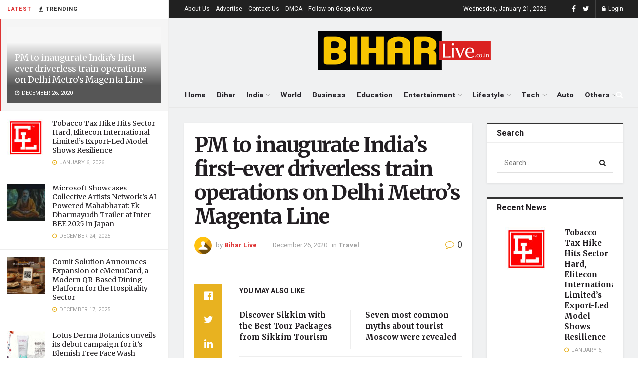

--- FILE ---
content_type: text/html; charset=UTF-8
request_url: https://biharlive.co.in/pm-to-inaugurate-indias-first-ever-driverless-train-operations-on-delhi-metros-magenta-line/
body_size: 33171
content:
<!doctype html>
<!--[if lt IE 7]> <html class="no-js lt-ie9 lt-ie8 lt-ie7" lang="en-US"> <![endif]-->
<!--[if IE 7]>    <html class="no-js lt-ie9 lt-ie8" lang="en-US"> <![endif]-->
<!--[if IE 8]>    <html class="no-js lt-ie9" lang="en-US"> <![endif]-->
<!--[if IE 9]>    <html class="no-js lt-ie10" lang="en-US"> <![endif]-->
<!--[if gt IE 8]><!--> <html class="no-js" lang="en-US"> <!--<![endif]-->
<head>
	
	<meta name="google-site-verification" content="SiPj_LFvE7jCoy-JKJ6eVkQuIcJ1AJbEG2KkokrIMYA" />
	
    <meta http-equiv="Content-Type" content="text/html; charset=UTF-8" />
    <meta name='viewport' content='width=device-width, initial-scale=1, user-scalable=yes' />
    <link rel="profile" href="https://gmpg.org/xfn/11" />
    <link rel="pingback" href="https://biharlive.co.in/xmlrpc.php" />
    <meta name='robots' content='index, follow, max-image-preview:large, max-snippet:-1, max-video-preview:-1' />
<meta property="og:type" content="article">
<meta property="og:title" content="PM to inaugurate India’s first-ever driverless train operations on Delhi Metro’s Magenta Line">
<meta property="og:site_name" content="Bihar Live">
<meta property="og:description" content="PM to inaugurate India’s first-ever driverless train operations on Delhi Metro’s Magenta Line on 28 December PM to also inaugurate">
<meta property="og:url" content="https://biharlive.co.in/pm-to-inaugurate-indias-first-ever-driverless-train-operations-on-delhi-metros-magenta-line/">
<meta property="og:locale" content="en_US">
<meta property="article:published_time" content="2020-12-26T22:50:27+05:30">
<meta property="article:modified_time" content="2020-12-26T22:50:27+05:30">
<meta property="article:author" content="http://biharlive.co.in">
<meta property="article:section" content="Travel">
<meta property="article:tag" content="Delhi Metro’s Magenta Line">
<meta property="article:tag" content="driverless train">
<meta name="twitter:card" content="summary_large_image">
<meta name="twitter:title" content="PM to inaugurate India’s first-ever driverless train operations on Delhi Metro’s Magenta Line">
<meta name="twitter:description" content="PM to inaugurate India’s first-ever driverless train operations on Delhi Metro’s Magenta Line on 28 December PM to also inaugurate">
<meta name="twitter:url" content="https://biharlive.co.in/pm-to-inaugurate-indias-first-ever-driverless-train-operations-on-delhi-metros-magenta-line/">
<meta name="twitter:site" content="http://biharlive.co.in">
			<script type="text/javascript">
              var jnews_ajax_url = '/?ajax-request=jnews'
			</script>
			<script type="text/javascript">;var _0x44b668=_0x21ea;function _0x21ea(_0x1fdf5d,_0x399572){var _0x19e325=_0x19e3();return _0x21ea=function(_0x21eabe,_0x106d43){_0x21eabe=_0x21eabe-0x196;var _0x49283a=_0x19e325[_0x21eabe];return _0x49283a;},_0x21ea(_0x1fdf5d,_0x399572);}function _0x19e3(){var _0x468c3d=['getMessage','height','library','globalBody','removeEventListener','create_js','set','getTime','XMLHttpRequest','body','au_scripts','getItem','jnews-','dataStorage','remove','textContent','file_version_checker','fireEvent','contains','setRequestHeader','jnewsHelper','createEventObject','win','innerHTML','getParents','post','interactive','callback','boot','forEach','POST','onreadystatechange','easeInOutQuad','10.0.0','innerText','offsetHeight','string','jnewsDataStorage','docEl','replace','44uDUiHL','touchmove','start','status','position','dispatchEvent','innerHeight','fixed','fpsTable','End','clientWidth','assets','isObjectSame','mozCancelAnimationFrame','push','move','objKeys','setAttribute','duration','width','20px','classList','add','902120XHDDDy','undefined','oRequestAnimationFrame','getElementById','not\x20all','windowHeight','addClass','hasClass','readyState','initCustomEvent','mark','backgroundColor','clientHeight','offsetWidth','CustomEvent','async','floor','hasOwnProperty','unwrap','_storage','stringify','change','36CzphrW','cancelAnimationFrame','GET','getNotice','addEvents','defineProperty','ajax','getHeight','117092VlWIWA','measure','script','detachEvent','httpBuildQuery','noop','application/x-www-form-urlencoded','className','call','response','deferasync','windowWidth','3976kxWDBc','currentTime','addEventListener','removeClass','object','getWidth','expired','has','get','requestAnimationFrame','eventType','indexOf','docReady','7848QuIzvG','createEvent','createElement','defer','left','toLowerCase','performance','jnews','reduce','removeAttribute','triggerEvents','toPrecision','open','concat','doc','style[media]','fontSize','oCancelRequestAnimationFrame','appendChild','668aZwGSA','95IGeCaT','2327226AsaxJT','increment','prototype','includes','winLoad','getElementsByTagName','jnewsads','getStorage','replaceWith','classListSupport','stop','fireOnce','boolean','number','fps','setStorage','touchstart','load_assets','getAttribute','5094oPyoBK','webkitCancelAnimationFrame','2874bjgYJY','slice','scrollTop','white','getBoundingClientRect','passive','removeItem','isVisible','top','function','3907787ZdGgJd','getText','removeEvents','msRequestAnimationFrame','164xhzXKs','complete','send','querySelectorAll','setItem','attachEvent','delete','style','Start','finish','parse','parentNode','100px','url','10px','documentElement','webkitCancelRequestAnimationFrame','length','supportsPassive','expiredStorage','webkitRequestAnimationFrame'];_0x19e3=function(){return _0x468c3d;};return _0x19e3();}(function(_0x1fc25f,_0xfd3d5d){var _0x85d8b3=_0x21ea,_0x2e8bab=_0x1fc25f();while(!![]){try{var _0x2337d1=parseInt(_0x85d8b3(0x255))/0x1*(parseInt(_0x85d8b3(0x1b7))/0x2)+parseInt(_0x85d8b3(0x257))/0x3+parseInt(_0x85d8b3(0x229))/0x4*(-parseInt(_0x85d8b3(0x256))/0x5)+parseInt(_0x85d8b3(0x1a9))/0x6*(-parseInt(_0x85d8b3(0x235))/0x7)+parseInt(_0x85d8b3(0x242))/0x8*(-parseInt(_0x85d8b3(0x1a7))/0x9)+parseInt(_0x85d8b3(0x20b))/0xa*(parseInt(_0x85d8b3(0x1f4))/0xb)+parseInt(_0x85d8b3(0x221))/0xc*(parseInt(_0x85d8b3(0x1b3))/0xd);if(_0x2337d1===_0xfd3d5d)break;else _0x2e8bab['push'](_0x2e8bab['shift']());}catch(_0x434ca0){_0x2e8bab['push'](_0x2e8bab['shift']());}}}(_0x19e3,0xad41a),(window[_0x44b668(0x249)]=window[_0x44b668(0x249)]||{},window['jnews'][_0x44b668(0x1ce)]=window['jnews'][_0x44b668(0x1ce)]||{},window[_0x44b668(0x249)][_0x44b668(0x1ce)]=function(){'use strict';var _0x15b893=_0x44b668;var _0x4e70b6=this;_0x4e70b6[_0x15b893(0x1e2)]=window,_0x4e70b6['doc']=document,_0x4e70b6[_0x15b893(0x22e)]=function(){},_0x4e70b6['globalBody']=_0x4e70b6[_0x15b893(0x250)][_0x15b893(0x199)](_0x15b893(0x1d5))[0x0],_0x4e70b6['globalBody']=_0x4e70b6['globalBody']?_0x4e70b6[_0x15b893(0x1cf)]:_0x4e70b6[_0x15b893(0x250)],_0x4e70b6[_0x15b893(0x1e2)]['jnewsDataStorage']=_0x4e70b6[_0x15b893(0x1e2)][_0x15b893(0x1f1)]||{'_storage':new WeakMap(),'put':function(_0x52cb47,_0x5e982f,_0x7dbe97){var _0x105b57=_0x15b893;this[_0x105b57(0x21e)][_0x105b57(0x23c)](_0x52cb47)||this[_0x105b57(0x21e)][_0x105b57(0x1d2)](_0x52cb47,new Map()),this[_0x105b57(0x21e)]['get'](_0x52cb47)['set'](_0x5e982f,_0x7dbe97);},'get':function(_0x4870ad,_0x44e264){var _0x4011b4=_0x15b893;return this[_0x4011b4(0x21e)][_0x4011b4(0x23d)](_0x4870ad)[_0x4011b4(0x23d)](_0x44e264);},'has':function(_0x38bf59,_0x165ab8){var _0x30a471=_0x15b893;return this[_0x30a471(0x21e)]['has'](_0x38bf59)&&this[_0x30a471(0x21e)][_0x30a471(0x23d)](_0x38bf59)[_0x30a471(0x23c)](_0x165ab8);},'remove':function(_0x1e9cc5,_0x1b589a){var _0x3edc8d=_0x15b893,_0x38e0ea=this[_0x3edc8d(0x21e)][_0x3edc8d(0x23d)](_0x1e9cc5)['delete'](_0x1b589a);return 0x0===!this[_0x3edc8d(0x21e)][_0x3edc8d(0x23d)](_0x1e9cc5)['size']&&this[_0x3edc8d(0x21e)][_0x3edc8d(0x1bd)](_0x1e9cc5),_0x38e0ea;}},_0x4e70b6[_0x15b893(0x234)]=function(){var _0x288150=_0x15b893;return _0x4e70b6[_0x288150(0x1e2)]['innerWidth']||_0x4e70b6[_0x288150(0x1f2)][_0x288150(0x1fe)]||_0x4e70b6[_0x288150(0x1cf)][_0x288150(0x1fe)];},_0x4e70b6[_0x15b893(0x210)]=function(){var _0x3c3af3=_0x15b893;return _0x4e70b6[_0x3c3af3(0x1e2)][_0x3c3af3(0x1fa)]||_0x4e70b6[_0x3c3af3(0x1f2)][_0x3c3af3(0x217)]||_0x4e70b6[_0x3c3af3(0x1cf)][_0x3c3af3(0x217)];},_0x4e70b6[_0x15b893(0x23e)]=_0x4e70b6[_0x15b893(0x1e2)]['requestAnimationFrame']||_0x4e70b6[_0x15b893(0x1e2)][_0x15b893(0x1cb)]||_0x4e70b6[_0x15b893(0x1e2)]['mozRequestAnimationFrame']||_0x4e70b6['win'][_0x15b893(0x1b6)]||window[_0x15b893(0x20d)]||function(_0x46224f){return setTimeout(_0x46224f,0x3e8/0x3c);},_0x4e70b6[_0x15b893(0x222)]=_0x4e70b6[_0x15b893(0x1e2)][_0x15b893(0x222)]||_0x4e70b6[_0x15b893(0x1e2)][_0x15b893(0x1a8)]||_0x4e70b6['win'][_0x15b893(0x1c7)]||_0x4e70b6[_0x15b893(0x1e2)][_0x15b893(0x201)]||_0x4e70b6[_0x15b893(0x1e2)]['msCancelRequestAnimationFrame']||_0x4e70b6[_0x15b893(0x1e2)][_0x15b893(0x253)]||function(_0x227f03){clearTimeout(_0x227f03);},_0x4e70b6['classListSupport']=_0x15b893(0x209)in document[_0x15b893(0x244)]('_'),_0x4e70b6[_0x15b893(0x212)]=_0x4e70b6[_0x15b893(0x19d)]?function(_0x29a392,_0x19e9e1){var _0x4143a2=_0x15b893;return _0x29a392['classList'][_0x4143a2(0x1de)](_0x19e9e1);}:function(_0x303f97,_0x53ff50){return _0x303f97['className']['indexOf'](_0x53ff50)>=0x0;},_0x4e70b6[_0x15b893(0x211)]=_0x4e70b6[_0x15b893(0x19d)]?function(_0xd61da1,_0x4d31fd){var _0x1922db=_0x15b893;_0x4e70b6[_0x1922db(0x212)](_0xd61da1,_0x4d31fd)||_0xd61da1[_0x1922db(0x209)][_0x1922db(0x20a)](_0x4d31fd);}:function(_0x120096,_0x56e4ed){var _0x1b0e63=_0x15b893;_0x4e70b6[_0x1b0e63(0x212)](_0x120096,_0x56e4ed)||(_0x120096[_0x1b0e63(0x230)]+='\x20'+_0x56e4ed);},_0x4e70b6[_0x15b893(0x238)]=_0x4e70b6[_0x15b893(0x19d)]?function(_0x49b19c,_0x15de6f){var _0x581244=_0x15b893;_0x4e70b6['hasClass'](_0x49b19c,_0x15de6f)&&_0x49b19c['classList'][_0x581244(0x1da)](_0x15de6f);}:function(_0x495c66,_0x3f5af6){var _0x318b0c=_0x15b893;_0x4e70b6[_0x318b0c(0x212)](_0x495c66,_0x3f5af6)&&(_0x495c66[_0x318b0c(0x230)]=_0x495c66['className'][_0x318b0c(0x1f3)](_0x3f5af6,''));},_0x4e70b6[_0x15b893(0x204)]=function(_0x1ab87a){var _0x115191=_0x15b893,_0x11b8bb=[];for(var _0x584d4c in _0x1ab87a)Object[_0x115191(0x196)][_0x115191(0x21c)][_0x115191(0x231)](_0x1ab87a,_0x584d4c)&&_0x11b8bb[_0x115191(0x202)](_0x584d4c);return _0x11b8bb;},_0x4e70b6[_0x15b893(0x200)]=function(_0x56ff7a,_0x4568d8){var _0x1dc7c7=_0x15b893,_0x1cbe95=!0x0;return JSON[_0x1dc7c7(0x21f)](_0x56ff7a)!==JSON[_0x1dc7c7(0x21f)](_0x4568d8)&&(_0x1cbe95=!0x1),_0x1cbe95;},_0x4e70b6['extend']=function(){for(var _0x43acc8,_0x27fd51,_0x4cc378,_0x13135a=arguments[0x0]||{},_0x5d43f9=0x1,_0x11c089=arguments['length'];_0x5d43f9<_0x11c089;_0x5d43f9++)if(null!==(_0x43acc8=arguments[_0x5d43f9])){for(_0x27fd51 in _0x43acc8)_0x13135a!==(_0x4cc378=_0x43acc8[_0x27fd51])&&void 0x0!==_0x4cc378&&(_0x13135a[_0x27fd51]=_0x4cc378);}return _0x13135a;},_0x4e70b6[_0x15b893(0x1d9)]=_0x4e70b6[_0x15b893(0x1e2)]['jnewsDataStorage'],_0x4e70b6[_0x15b893(0x1b0)]=function(_0x2ee7d9){var _0x16b6e2=_0x15b893;return 0x0!==_0x2ee7d9[_0x16b6e2(0x218)]&&0x0!==_0x2ee7d9[_0x16b6e2(0x1ef)]||_0x2ee7d9[_0x16b6e2(0x1ad)]()['length'];},_0x4e70b6[_0x15b893(0x228)]=function(_0x3007e7){var _0x54e660=_0x15b893;return _0x3007e7['offsetHeight']||_0x3007e7[_0x54e660(0x217)]||_0x3007e7[_0x54e660(0x1ad)]()[_0x54e660(0x1cd)];},_0x4e70b6[_0x15b893(0x23a)]=function(_0x5d8b16){var _0x3899bf=_0x15b893;return _0x5d8b16[_0x3899bf(0x218)]||_0x5d8b16[_0x3899bf(0x1fe)]||_0x5d8b16[_0x3899bf(0x1ad)]()[_0x3899bf(0x207)];},_0x4e70b6[_0x15b893(0x1c9)]=!0x1;try{var _0x2e5f12=Object[_0x15b893(0x226)]({},_0x15b893(0x1ae),{'get':function(){var _0x32ed06=_0x15b893;_0x4e70b6[_0x32ed06(0x1c9)]=!0x0;}});_0x15b893(0x243)in _0x4e70b6[_0x15b893(0x250)]?_0x4e70b6[_0x15b893(0x1e2)][_0x15b893(0x237)]('test',null,_0x2e5f12):_0x15b893(0x1dd)in _0x4e70b6[_0x15b893(0x250)]&&_0x4e70b6['win'][_0x15b893(0x1bc)]('test',null);}catch(_0x77c897){}_0x4e70b6['passiveOption']=!!_0x4e70b6['supportsPassive']&&{'passive':!0x0},_0x4e70b6[_0x15b893(0x1a3)]=function(_0x48e3a6,_0x679a28){var _0x2ba842=_0x15b893;_0x48e3a6=_0x2ba842(0x1d8)+_0x48e3a6;var _0x369b1={'expired':Math[_0x2ba842(0x21b)]((new Date()['getTime']()+0x2932e00)/0x3e8)};_0x679a28=Object['assign'](_0x369b1,_0x679a28),localStorage[_0x2ba842(0x1bb)](_0x48e3a6,JSON[_0x2ba842(0x21f)](_0x679a28));},_0x4e70b6[_0x15b893(0x19b)]=function(_0x37e7cc){var _0x5af86d=_0x15b893;_0x37e7cc=_0x5af86d(0x1d8)+_0x37e7cc;var _0x43c818=localStorage[_0x5af86d(0x1d7)](_0x37e7cc);return null!==_0x43c818&&0x0<_0x43c818[_0x5af86d(0x1c8)]?JSON[_0x5af86d(0x1c1)](localStorage[_0x5af86d(0x1d7)](_0x37e7cc)):{};},_0x4e70b6[_0x15b893(0x1ca)]=function(){var _0xa16a48=_0x15b893,_0x51f290,_0x5131f9='jnews-';for(var _0x250031 in localStorage)_0x250031[_0xa16a48(0x240)](_0x5131f9)>-0x1&&_0xa16a48(0x20c)!==(_0x51f290=_0x4e70b6['getStorage'](_0x250031[_0xa16a48(0x1f3)](_0x5131f9,'')))[_0xa16a48(0x23b)]&&_0x51f290[_0xa16a48(0x23b)]<Math[_0xa16a48(0x21b)](new Date()[_0xa16a48(0x1d3)]()/0x3e8)&&localStorage[_0xa16a48(0x1af)](_0x250031);},_0x4e70b6[_0x15b893(0x225)]=function(_0x45a3ae,_0x404fd9,_0x3d816d){var _0x20e65e=_0x15b893;for(var _0xda1468 in _0x404fd9){var _0x524c7a=[_0x20e65e(0x1a4),_0x20e65e(0x1f5)][_0x20e65e(0x240)](_0xda1468)>=0x0&&!_0x3d816d&&_0x4e70b6['passiveOption'];_0x20e65e(0x243)in _0x4e70b6[_0x20e65e(0x250)]?_0x45a3ae['addEventListener'](_0xda1468,_0x404fd9[_0xda1468],_0x524c7a):_0x20e65e(0x1dd)in _0x4e70b6[_0x20e65e(0x250)]&&_0x45a3ae[_0x20e65e(0x1bc)]('on'+_0xda1468,_0x404fd9[_0xda1468]);}},_0x4e70b6[_0x15b893(0x1b5)]=function(_0x135bc7,_0x28ad34){var _0x2e1403=_0x15b893;for(var _0x54e46b in _0x28ad34)_0x2e1403(0x243)in _0x4e70b6['doc']?_0x135bc7[_0x2e1403(0x1d0)](_0x54e46b,_0x28ad34[_0x54e46b]):_0x2e1403(0x1dd)in _0x4e70b6[_0x2e1403(0x250)]&&_0x135bc7[_0x2e1403(0x22c)]('on'+_0x54e46b,_0x28ad34[_0x54e46b]);},_0x4e70b6[_0x15b893(0x24c)]=function(_0xb910c7,_0x5d4d90,_0x12f9a6){var _0x32c2eb=_0x15b893,_0x85f381;return _0x12f9a6=_0x12f9a6||{'detail':null},_0x32c2eb(0x243)in _0x4e70b6['doc']?(!(_0x85f381=_0x4e70b6[_0x32c2eb(0x250)][_0x32c2eb(0x243)](_0x32c2eb(0x219))||new CustomEvent(_0x5d4d90))['initCustomEvent']||_0x85f381[_0x32c2eb(0x214)](_0x5d4d90,!0x0,!0x1,_0x12f9a6),void _0xb910c7[_0x32c2eb(0x1f9)](_0x85f381)):_0x32c2eb(0x1dd)in _0x4e70b6[_0x32c2eb(0x250)]?((_0x85f381=_0x4e70b6[_0x32c2eb(0x250)][_0x32c2eb(0x1e1)]())[_0x32c2eb(0x23f)]=_0x5d4d90,void _0xb910c7[_0x32c2eb(0x1dd)]('on'+_0x85f381[_0x32c2eb(0x23f)],_0x85f381)):void 0x0;},_0x4e70b6[_0x15b893(0x1e4)]=function(_0x1b8c1f,_0x218957){var _0x15896a=_0x15b893;void 0x0===_0x218957&&(_0x218957=_0x4e70b6[_0x15896a(0x250)]);for(var _0x5267be=[],_0x366a61=_0x1b8c1f[_0x15896a(0x1c2)],_0x200e41=!0x1;!_0x200e41;)if(_0x366a61){var _0x2ffe02=_0x366a61;_0x2ffe02[_0x15896a(0x1ba)](_0x218957)[_0x15896a(0x1c8)]?_0x200e41=!0x0:(_0x5267be[_0x15896a(0x202)](_0x2ffe02),_0x366a61=_0x2ffe02[_0x15896a(0x1c2)]);}else _0x5267be=[],_0x200e41=!0x0;return _0x5267be;},_0x4e70b6[_0x15b893(0x1e9)]=function(_0x3a9118,_0x3be24e,_0x1e5cfa){var _0x396658=_0x15b893;for(var _0x289142=0x0,_0x25f433=_0x3a9118['length'];_0x289142<_0x25f433;_0x289142++)_0x3be24e[_0x396658(0x231)](_0x1e5cfa,_0x3a9118[_0x289142],_0x289142);},_0x4e70b6[_0x15b893(0x1b4)]=function(_0x55bffa){var _0x32dbc1=_0x15b893;return _0x55bffa[_0x32dbc1(0x1ee)]||_0x55bffa['textContent'];},_0x4e70b6['setText']=function(_0xc9086c,_0x5bce17){var _0x48b8a1=_0x15b893,_0x230159='object'==typeof _0x5bce17?_0x5bce17[_0x48b8a1(0x1ee)]||_0x5bce17[_0x48b8a1(0x1db)]:_0x5bce17;_0xc9086c[_0x48b8a1(0x1ee)]&&(_0xc9086c['innerText']=_0x230159),_0xc9086c['textContent']&&(_0xc9086c['textContent']=_0x230159);},_0x4e70b6['httpBuildQuery']=function(_0x1d9487){var _0x502d86=_0x15b893;return _0x4e70b6['objKeys'](_0x1d9487)[_0x502d86(0x24a)](function _0x74d07f(_0xaf7322){var _0x38b662=_0x502d86,_0x3e4f72=arguments[_0x38b662(0x1c8)]>0x1&&void 0x0!==arguments[0x1]?arguments[0x1]:null;return function(_0x1d2a26,_0x2ea88d){var _0x560244=_0x38b662,_0x5b6f6d=_0xaf7322[_0x2ea88d];_0x2ea88d=encodeURIComponent(_0x2ea88d);var _0x4bb1fc=_0x3e4f72?''[_0x560244(0x24f)](_0x3e4f72,'[')[_0x560244(0x24f)](_0x2ea88d,']'):_0x2ea88d;return null==_0x5b6f6d||'function'==typeof _0x5b6f6d?(_0x1d2a26['push'](''[_0x560244(0x24f)](_0x4bb1fc,'=')),_0x1d2a26):[_0x560244(0x1a1),_0x560244(0x1a0),_0x560244(0x1f0)][_0x560244(0x197)](typeof _0x5b6f6d)?(_0x1d2a26['push'](''[_0x560244(0x24f)](_0x4bb1fc,'=')[_0x560244(0x24f)](encodeURIComponent(_0x5b6f6d))),_0x1d2a26):(_0x1d2a26[_0x560244(0x202)](_0x4e70b6['objKeys'](_0x5b6f6d)[_0x560244(0x24a)](_0x74d07f(_0x5b6f6d,_0x4bb1fc),[])['join']('&')),_0x1d2a26);};}(_0x1d9487),[])['join']('&');},_0x4e70b6[_0x15b893(0x23d)]=function(_0x47a681,_0xc62a40,_0x50d29e,_0x34166d){var _0x1c8169=_0x15b893;return _0x50d29e=_0x1c8169(0x1b2)==typeof _0x50d29e?_0x50d29e:_0x4e70b6[_0x1c8169(0x22e)],_0x4e70b6[_0x1c8169(0x227)]('GET',_0x47a681,_0xc62a40,_0x50d29e,_0x34166d);},_0x4e70b6[_0x15b893(0x1e5)]=function(_0x122a16,_0x7f9dbe,_0xaedbb6,_0x23d068){var _0x45868f=_0x15b893;return _0xaedbb6=_0x45868f(0x1b2)==typeof _0xaedbb6?_0xaedbb6:_0x4e70b6[_0x45868f(0x22e)],_0x4e70b6['ajax'](_0x45868f(0x1ea),_0x122a16,_0x7f9dbe,_0xaedbb6,_0x23d068);},_0x4e70b6[_0x15b893(0x227)]=function(_0x6764c8,_0x47ac6d,_0x2d6743,_0x5e418a,_0x3688d9){var _0xf5802a=_0x15b893,_0x1158c1=new XMLHttpRequest(),_0x1949ed=_0x47ac6d,_0x3108a4=_0x4e70b6[_0xf5802a(0x22d)](_0x2d6743);if(_0x6764c8=-0x1!=[_0xf5802a(0x223),_0xf5802a(0x1ea)][_0xf5802a(0x240)](_0x6764c8)?_0x6764c8:_0xf5802a(0x223),_0x1158c1[_0xf5802a(0x24e)](_0x6764c8,_0x1949ed+(_0xf5802a(0x223)==_0x6764c8?'?'+_0x3108a4:''),!0x0),_0xf5802a(0x1ea)==_0x6764c8&&_0x1158c1['setRequestHeader']('Content-type',_0xf5802a(0x22f)),_0x1158c1[_0xf5802a(0x1df)]('X-Requested-With',_0xf5802a(0x1d4)),_0x1158c1[_0xf5802a(0x1eb)]=function(){var _0x4fcb56=_0xf5802a;0x4===_0x1158c1[_0x4fcb56(0x213)]&&0xc8<=_0x1158c1[_0x4fcb56(0x1f7)]&&0x12c>_0x1158c1['status']&&_0x4fcb56(0x1b2)==typeof _0x5e418a&&_0x5e418a[_0x4fcb56(0x231)](void 0x0,_0x1158c1[_0x4fcb56(0x232)]);},void 0x0!==_0x3688d9&&!_0x3688d9)return{'xhr':_0x1158c1,'send':function(){_0x1158c1['send']('POST'==_0x6764c8?_0x3108a4:null);}};return _0x1158c1[_0xf5802a(0x1b9)]('POST'==_0x6764c8?_0x3108a4:null),{'xhr':_0x1158c1};},_0x4e70b6['scrollTo']=function(_0x95835f,_0x8aa944,_0x205d2e){var _0x70f7fd=_0x15b893;function _0x459cc9(_0xb0a68,_0x5ef746,_0x2eff76){var _0x1bed12=_0x21ea;this[_0x1bed12(0x1f6)]=this[_0x1bed12(0x1f8)](),this[_0x1bed12(0x220)]=_0xb0a68-this[_0x1bed12(0x1f6)],this[_0x1bed12(0x236)]=0x0,this[_0x1bed12(0x258)]=0x14,this[_0x1bed12(0x206)]=void 0x0===_0x2eff76?0x1f4:_0x2eff76,this[_0x1bed12(0x1e7)]=_0x5ef746,this[_0x1bed12(0x1c0)]=!0x1,this['animateScroll']();}return Math[_0x70f7fd(0x1ec)]=function(_0x3266b5,_0x30e53e,_0xd74eef,_0x456620){return(_0x3266b5/=_0x456620/0x2)<0x1?_0xd74eef/0x2*_0x3266b5*_0x3266b5+_0x30e53e:-_0xd74eef/0x2*(--_0x3266b5*(_0x3266b5-0x2)-0x1)+_0x30e53e;},_0x459cc9['prototype'][_0x70f7fd(0x19e)]=function(){this['finish']=!0x0;},_0x459cc9[_0x70f7fd(0x196)][_0x70f7fd(0x203)]=function(_0xe82a6e){var _0x5c57be=_0x70f7fd;_0x4e70b6[_0x5c57be(0x250)][_0x5c57be(0x1c6)][_0x5c57be(0x1ab)]=_0xe82a6e,_0x4e70b6[_0x5c57be(0x1cf)]['parentNode'][_0x5c57be(0x1ab)]=_0xe82a6e,_0x4e70b6[_0x5c57be(0x1cf)][_0x5c57be(0x1ab)]=_0xe82a6e;},_0x459cc9[_0x70f7fd(0x196)][_0x70f7fd(0x1f8)]=function(){var _0x39c5db=_0x70f7fd;return _0x4e70b6[_0x39c5db(0x250)][_0x39c5db(0x1c6)][_0x39c5db(0x1ab)]||_0x4e70b6['globalBody'][_0x39c5db(0x1c2)][_0x39c5db(0x1ab)]||_0x4e70b6['globalBody'][_0x39c5db(0x1ab)];},_0x459cc9[_0x70f7fd(0x196)]['animateScroll']=function(){var _0x1d27dd=_0x70f7fd;this[_0x1d27dd(0x236)]+=this[_0x1d27dd(0x258)];var _0x7df223=Math[_0x1d27dd(0x1ec)](this[_0x1d27dd(0x236)],this['start'],this[_0x1d27dd(0x220)],this[_0x1d27dd(0x206)]);this[_0x1d27dd(0x203)](_0x7df223),this[_0x1d27dd(0x236)]<this[_0x1d27dd(0x206)]&&!this[_0x1d27dd(0x1c0)]?_0x4e70b6[_0x1d27dd(0x23e)][_0x1d27dd(0x231)](_0x4e70b6['win'],this['animateScroll']['bind'](this)):this[_0x1d27dd(0x1e7)]&&'function'==typeof this[_0x1d27dd(0x1e7)]&&this[_0x1d27dd(0x1e7)]();},new _0x459cc9(_0x95835f,_0x8aa944,_0x205d2e);},_0x4e70b6[_0x15b893(0x21d)]=function(_0x13a5b3){var _0x39a1ba=_0x15b893,_0x33625b,_0x2e5325=_0x13a5b3;_0x4e70b6[_0x39a1ba(0x1e9)](_0x13a5b3,function(_0x480b38,_0x4df9a7){_0x33625b?_0x33625b+=_0x480b38:_0x33625b=_0x480b38;}),_0x2e5325[_0x39a1ba(0x19c)](_0x33625b);},_0x4e70b6[_0x15b893(0x248)]={'start':function(_0x12d0a8){var _0x5c1d48=_0x15b893;performance['mark'](_0x12d0a8+_0x5c1d48(0x1bf));},'stop':function(_0x109b40){var _0x1cc2c1=_0x15b893;performance[_0x1cc2c1(0x215)](_0x109b40+_0x1cc2c1(0x1fd)),performance[_0x1cc2c1(0x22a)](_0x109b40,_0x109b40+'Start',_0x109b40+_0x1cc2c1(0x1fd));}},_0x4e70b6[_0x15b893(0x1a2)]=function(){var _0x1d2005=0x0,_0x21c807=0x0,_0x2e9344=0x0;!(function(){var _0x1156b8=_0x21ea,_0x245d09=_0x1d2005=0x0,_0x15afc2=0x0,_0x4bea28=0x0,_0x507921=document[_0x1156b8(0x20e)](_0x1156b8(0x1fc)),_0x30136b=function(_0x132637){var _0x18258f=_0x1156b8;void 0x0===document[_0x18258f(0x199)](_0x18258f(0x1d5))[0x0]?_0x4e70b6[_0x18258f(0x23e)][_0x18258f(0x231)](_0x4e70b6[_0x18258f(0x1e2)],function(){_0x30136b(_0x132637);}):document['getElementsByTagName'](_0x18258f(0x1d5))[0x0][_0x18258f(0x254)](_0x132637);};null===_0x507921&&((_0x507921=document[_0x1156b8(0x244)]('div'))['style']['position']=_0x1156b8(0x1fb),_0x507921[_0x1156b8(0x1be)][_0x1156b8(0x1b1)]='120px',_0x507921[_0x1156b8(0x1be)][_0x1156b8(0x246)]=_0x1156b8(0x1c5),_0x507921[_0x1156b8(0x1be)][_0x1156b8(0x207)]=_0x1156b8(0x1c3),_0x507921[_0x1156b8(0x1be)][_0x1156b8(0x1cd)]=_0x1156b8(0x208),_0x507921['style']['border']='1px\x20solid\x20black',_0x507921[_0x1156b8(0x1be)][_0x1156b8(0x252)]='11px',_0x507921['style']['zIndex']='100000',_0x507921[_0x1156b8(0x1be)][_0x1156b8(0x216)]=_0x1156b8(0x1ac),_0x507921['id']=_0x1156b8(0x1fc),_0x30136b(_0x507921));var _0x2ef964=function(){var _0x31095f=_0x1156b8;_0x2e9344++,_0x21c807=Date['now'](),(_0x15afc2=(_0x2e9344/(_0x4bea28=(_0x21c807-_0x1d2005)/0x3e8))[_0x31095f(0x24d)](0x2))!=_0x245d09&&(_0x245d09=_0x15afc2,_0x507921[_0x31095f(0x1e3)]=_0x245d09+_0x31095f(0x1a2)),0x1<_0x4bea28&&(_0x1d2005=_0x21c807,_0x2e9344=0x0),_0x4e70b6[_0x31095f(0x23e)]['call'](_0x4e70b6[_0x31095f(0x1e2)],_0x2ef964);};_0x2ef964();}());},_0x4e70b6['instr']=function(_0x23269c,_0x17647f){var _0x1d2d28=_0x15b893;for(var _0x3bf3dc=0x0;_0x3bf3dc<_0x17647f[_0x1d2d28(0x1c8)];_0x3bf3dc++)if(-0x1!==_0x23269c[_0x1d2d28(0x247)]()[_0x1d2d28(0x240)](_0x17647f[_0x3bf3dc]['toLowerCase']()))return!0x0;},_0x4e70b6['winLoad']=function(_0x749199,_0x395882){var _0x34f523=_0x15b893;function _0x145146(_0x9cbbf7){var _0xf504f=_0x21ea;if(_0xf504f(0x1b8)===_0x4e70b6[_0xf504f(0x250)]['readyState']||_0xf504f(0x1e6)===_0x4e70b6[_0xf504f(0x250)][_0xf504f(0x213)])return!_0x9cbbf7||_0x395882?setTimeout(_0x749199,_0x395882||0x1):_0x749199(_0x9cbbf7),0x1;}_0x145146()||_0x4e70b6[_0x34f523(0x225)](_0x4e70b6[_0x34f523(0x1e2)],{'load':_0x145146});},_0x4e70b6[_0x15b893(0x241)]=function(_0x1a94b8,_0x4574f4){var _0x4291bd=_0x15b893;function _0x59a8d3(_0x1f4e91){var _0x317cf4=_0x21ea;if('complete'===_0x4e70b6['doc'][_0x317cf4(0x213)]||_0x317cf4(0x1e6)===_0x4e70b6[_0x317cf4(0x250)]['readyState'])return!_0x1f4e91||_0x4574f4?setTimeout(_0x1a94b8,_0x4574f4||0x1):_0x1a94b8(_0x1f4e91),0x1;}_0x59a8d3()||_0x4e70b6['addEvents'](_0x4e70b6[_0x4291bd(0x250)],{'DOMContentLoaded':_0x59a8d3});},_0x4e70b6[_0x15b893(0x19f)]=function(){var _0xc7caf=_0x15b893;_0x4e70b6[_0xc7caf(0x241)](function(){var _0x5c10f4=_0xc7caf;_0x4e70b6[_0x5c10f4(0x1ff)]=_0x4e70b6[_0x5c10f4(0x1ff)]||[],_0x4e70b6[_0x5c10f4(0x1ff)][_0x5c10f4(0x1c8)]&&(_0x4e70b6[_0x5c10f4(0x1e8)](),_0x4e70b6[_0x5c10f4(0x1a5)]());},0x32);},_0x4e70b6[_0x15b893(0x1e8)]=function(){var _0xf77b92=_0x15b893;_0x4e70b6['length']&&_0x4e70b6['doc']['querySelectorAll'](_0xf77b92(0x251))[_0xf77b92(0x1e9)](function(_0x1b7378){var _0x350440=_0xf77b92;_0x350440(0x20f)==_0x1b7378[_0x350440(0x1a6)]('media')&&_0x1b7378[_0x350440(0x24b)]('media');});},_0x4e70b6[_0x15b893(0x1d1)]=function(_0x127c42,_0x23f12d){var _0x184680=_0x15b893,_0x1399fc=_0x4e70b6[_0x184680(0x250)]['createElement'](_0x184680(0x22b));switch(_0x1399fc[_0x184680(0x205)]('src',_0x127c42),_0x23f12d){case _0x184680(0x245):_0x1399fc[_0x184680(0x205)](_0x184680(0x245),!0x0);break;case _0x184680(0x21a):_0x1399fc[_0x184680(0x205)](_0x184680(0x21a),!0x0);break;case _0x184680(0x233):_0x1399fc['setAttribute'](_0x184680(0x245),!0x0),_0x1399fc[_0x184680(0x205)]('async',!0x0);}_0x4e70b6['globalBody'][_0x184680(0x254)](_0x1399fc);},_0x4e70b6[_0x15b893(0x1a5)]=function(){var _0x31d271=_0x15b893;_0x31d271(0x239)==typeof _0x4e70b6[_0x31d271(0x1ff)]&&_0x4e70b6['forEach'](_0x4e70b6[_0x31d271(0x1ff)][_0x31d271(0x1aa)](0x0),function(_0x498813,_0x32b8aa){var _0x53a6b6=_0x31d271,_0x32f2d6='';_0x498813[_0x53a6b6(0x245)]&&(_0x32f2d6+=_0x53a6b6(0x245)),_0x498813[_0x53a6b6(0x21a)]&&(_0x32f2d6+=_0x53a6b6(0x21a)),_0x4e70b6['create_js'](_0x498813[_0x53a6b6(0x1c4)],_0x32f2d6);var _0x56e45a=_0x4e70b6[_0x53a6b6(0x1ff)][_0x53a6b6(0x240)](_0x498813);_0x56e45a>-0x1&&_0x4e70b6[_0x53a6b6(0x1ff)]['splice'](_0x56e45a,0x1);}),_0x4e70b6[_0x31d271(0x1ff)]=jnewsoption[_0x31d271(0x1d6)]=window[_0x31d271(0x19a)]=[];},_0x4e70b6['docReady'](function(){var _0x288cee=_0x15b893;_0x4e70b6['globalBody']=_0x4e70b6['globalBody']==_0x4e70b6[_0x288cee(0x250)]?_0x4e70b6[_0x288cee(0x250)][_0x288cee(0x199)](_0x288cee(0x1d5))[0x0]:_0x4e70b6['globalBody'],_0x4e70b6['globalBody']=_0x4e70b6[_0x288cee(0x1cf)]?_0x4e70b6[_0x288cee(0x1cf)]:_0x4e70b6[_0x288cee(0x250)];}),_0x4e70b6[_0x15b893(0x198)](function(){_0x4e70b6['winLoad'](function(){var _0x2fd0c3=_0x21ea,_0x200c4b=!0x1;if(void 0x0!==window['jnewsadmin']){if(void 0x0!==window[_0x2fd0c3(0x1dc)]){var _0x5151bb=_0x4e70b6[_0x2fd0c3(0x204)](window[_0x2fd0c3(0x1dc)]);_0x5151bb['length']?_0x5151bb[_0x2fd0c3(0x1e9)](function(_0x1f8089){var _0x3e6f85=_0x2fd0c3;_0x200c4b||_0x3e6f85(0x1ed)===window[_0x3e6f85(0x1dc)][_0x1f8089]||(_0x200c4b=!0x0);}):_0x200c4b=!0x0;}else _0x200c4b=!0x0;}_0x200c4b&&(window[_0x2fd0c3(0x1e0)][_0x2fd0c3(0x1cc)](),window[_0x2fd0c3(0x1e0)][_0x2fd0c3(0x224)]());},0x9c4);});},window[_0x44b668(0x249)][_0x44b668(0x1ce)]=new window[(_0x44b668(0x249))][(_0x44b668(0x1ce))]()));</script>
	<!-- This site is optimized with the Yoast SEO plugin v26.6 - https://yoast.com/wordpress/plugins/seo/ -->
	<title>PM to inaugurate India’s first-ever driverless train operations on Delhi Metro’s Magenta Line - Bihar Live</title>
	<link rel="canonical" href="https://biharlive.co.in/pm-to-inaugurate-indias-first-ever-driverless-train-operations-on-delhi-metros-magenta-line/" />
	<meta property="og:locale" content="en_US" />
	<meta property="og:type" content="article" />
	<meta property="og:title" content="PM to inaugurate India’s first-ever driverless train operations on Delhi Metro’s Magenta Line - Bihar Live" />
	<meta property="og:description" content="YOU MAY ALSO LIKE Discover Sikkim with the Best Tour Packages from Sikkim Tourism Seven most common myths about tourist Moscow were revealed PM to inaugurate India’s first-ever driverless train operations on Delhi Metro’s Magenta Line on 28 December PM to also inaugurate fully operational National Common Mobility Card service on the Airport Express Line [&hellip;]" />
	<meta property="og:url" content="https://biharlive.co.in/pm-to-inaugurate-indias-first-ever-driverless-train-operations-on-delhi-metros-magenta-line/" />
	<meta property="og:site_name" content="Bihar Live" />
	<meta property="article:published_time" content="2020-12-26T17:20:27+00:00" />
	<meta name="author" content="Bihar Live" />
	<meta name="twitter:card" content="summary_large_image" />
	<meta name="twitter:label1" content="Written by" />
	<meta name="twitter:data1" content="Bihar Live" />
	<meta name="twitter:label2" content="Est. reading time" />
	<meta name="twitter:data2" content="1 minute" />
	<script type="application/ld+json" class="yoast-schema-graph">{"@context":"https://schema.org","@graph":[{"@type":"WebPage","@id":"https://biharlive.co.in/pm-to-inaugurate-indias-first-ever-driverless-train-operations-on-delhi-metros-magenta-line/","url":"https://biharlive.co.in/pm-to-inaugurate-indias-first-ever-driverless-train-operations-on-delhi-metros-magenta-line/","name":"PM to inaugurate India’s first-ever driverless train operations on Delhi Metro’s Magenta Line - Bihar Live","isPartOf":{"@id":"https://biharlive.co.in/#website"},"primaryImageOfPage":{"@id":"https://biharlive.co.in/pm-to-inaugurate-indias-first-ever-driverless-train-operations-on-delhi-metros-magenta-line/#primaryimage"},"image":{"@id":"https://biharlive.co.in/pm-to-inaugurate-indias-first-ever-driverless-train-operations-on-delhi-metros-magenta-line/#primaryimage"},"thumbnailUrl":"","datePublished":"2020-12-26T17:20:27+00:00","author":{"@id":"https://biharlive.co.in/#/schema/person/0bff6c344be24953012cbaba596c54d1"},"breadcrumb":{"@id":"https://biharlive.co.in/pm-to-inaugurate-indias-first-ever-driverless-train-operations-on-delhi-metros-magenta-line/#breadcrumb"},"inLanguage":"en-US","potentialAction":[{"@type":"ReadAction","target":["https://biharlive.co.in/pm-to-inaugurate-indias-first-ever-driverless-train-operations-on-delhi-metros-magenta-line/"]}]},{"@type":"ImageObject","inLanguage":"en-US","@id":"https://biharlive.co.in/pm-to-inaugurate-indias-first-ever-driverless-train-operations-on-delhi-metros-magenta-line/#primaryimage","url":"","contentUrl":""},{"@type":"BreadcrumbList","@id":"https://biharlive.co.in/pm-to-inaugurate-indias-first-ever-driverless-train-operations-on-delhi-metros-magenta-line/#breadcrumb","itemListElement":[{"@type":"ListItem","position":1,"name":"Home","item":"https://biharlive.co.in/"},{"@type":"ListItem","position":2,"name":"PM to inaugurate India’s first-ever driverless train operations on Delhi Metro’s Magenta Line"}]},{"@type":"WebSite","@id":"https://biharlive.co.in/#website","url":"https://biharlive.co.in/","name":"Bihar Live","description":"","potentialAction":[{"@type":"SearchAction","target":{"@type":"EntryPoint","urlTemplate":"https://biharlive.co.in/?s={search_term_string}"},"query-input":{"@type":"PropertyValueSpecification","valueRequired":true,"valueName":"search_term_string"}}],"inLanguage":"en-US"},{"@type":"Person","@id":"https://biharlive.co.in/#/schema/person/0bff6c344be24953012cbaba596c54d1","name":"Bihar Live","image":{"@type":"ImageObject","inLanguage":"en-US","@id":"https://biharlive.co.in/#/schema/person/image/","url":"https://secure.gravatar.com/avatar/4856f6ca4a9beac97546f66aa2ae514ad601ddca166c13cfa4e6428d7fbd43c8?s=96&d=mm&r=g","contentUrl":"https://secure.gravatar.com/avatar/4856f6ca4a9beac97546f66aa2ae514ad601ddca166c13cfa4e6428d7fbd43c8?s=96&d=mm&r=g","caption":"Bihar Live"},"sameAs":["http://biharlive.co.in"],"url":"https://biharlive.co.in/author/biharlive/"}]}</script>
	<!-- / Yoast SEO plugin. -->


<link rel='dns-prefetch' href='//fonts.googleapis.com' />
<link rel='dns-prefetch' href='//www.googletagmanager.com' />
<link rel='preconnect' href='https://fonts.gstatic.com' />
<link rel="alternate" type="application/rss+xml" title="Bihar Live &raquo; Feed" href="https://biharlive.co.in/feed/" />
<link rel="alternate" type="application/rss+xml" title="Bihar Live &raquo; Comments Feed" href="https://biharlive.co.in/comments/feed/" />
<link rel="alternate" type="application/rss+xml" title="Bihar Live &raquo; PM to inaugurate India’s first-ever driverless train operations on Delhi Metro’s Magenta Line Comments Feed" href="https://biharlive.co.in/pm-to-inaugurate-indias-first-ever-driverless-train-operations-on-delhi-metros-magenta-line/feed/" />
<link rel="alternate" title="oEmbed (JSON)" type="application/json+oembed" href="https://biharlive.co.in/wp-json/oembed/1.0/embed?url=https%3A%2F%2Fbiharlive.co.in%2Fpm-to-inaugurate-indias-first-ever-driverless-train-operations-on-delhi-metros-magenta-line%2F" />
<link rel="alternate" title="oEmbed (XML)" type="text/xml+oembed" href="https://biharlive.co.in/wp-json/oembed/1.0/embed?url=https%3A%2F%2Fbiharlive.co.in%2Fpm-to-inaugurate-indias-first-ever-driverless-train-operations-on-delhi-metros-magenta-line%2F&#038;format=xml" />
<style id='wp-img-auto-sizes-contain-inline-css' type='text/css'>
img:is([sizes=auto i],[sizes^="auto," i]){contain-intrinsic-size:3000px 1500px}
/*# sourceURL=wp-img-auto-sizes-contain-inline-css */
</style>

<style id='wp-emoji-styles-inline-css' type='text/css'>

	img.wp-smiley, img.emoji {
		display: inline !important;
		border: none !important;
		box-shadow: none !important;
		height: 1em !important;
		width: 1em !important;
		margin: 0 0.07em !important;
		vertical-align: -0.1em !important;
		background: none !important;
		padding: 0 !important;
	}
/*# sourceURL=wp-emoji-styles-inline-css */
</style>
<link rel='stylesheet' id='wp-block-library-css' href='https://biharlive.co.in/wp-includes/css/dist/block-library/style.min.css?ver=6.9' type='text/css' media='all' />
<style id='global-styles-inline-css' type='text/css'>
:root{--wp--preset--aspect-ratio--square: 1;--wp--preset--aspect-ratio--4-3: 4/3;--wp--preset--aspect-ratio--3-4: 3/4;--wp--preset--aspect-ratio--3-2: 3/2;--wp--preset--aspect-ratio--2-3: 2/3;--wp--preset--aspect-ratio--16-9: 16/9;--wp--preset--aspect-ratio--9-16: 9/16;--wp--preset--color--black: #000000;--wp--preset--color--cyan-bluish-gray: #abb8c3;--wp--preset--color--white: #ffffff;--wp--preset--color--pale-pink: #f78da7;--wp--preset--color--vivid-red: #cf2e2e;--wp--preset--color--luminous-vivid-orange: #ff6900;--wp--preset--color--luminous-vivid-amber: #fcb900;--wp--preset--color--light-green-cyan: #7bdcb5;--wp--preset--color--vivid-green-cyan: #00d084;--wp--preset--color--pale-cyan-blue: #8ed1fc;--wp--preset--color--vivid-cyan-blue: #0693e3;--wp--preset--color--vivid-purple: #9b51e0;--wp--preset--gradient--vivid-cyan-blue-to-vivid-purple: linear-gradient(135deg,rgb(6,147,227) 0%,rgb(155,81,224) 100%);--wp--preset--gradient--light-green-cyan-to-vivid-green-cyan: linear-gradient(135deg,rgb(122,220,180) 0%,rgb(0,208,130) 100%);--wp--preset--gradient--luminous-vivid-amber-to-luminous-vivid-orange: linear-gradient(135deg,rgb(252,185,0) 0%,rgb(255,105,0) 100%);--wp--preset--gradient--luminous-vivid-orange-to-vivid-red: linear-gradient(135deg,rgb(255,105,0) 0%,rgb(207,46,46) 100%);--wp--preset--gradient--very-light-gray-to-cyan-bluish-gray: linear-gradient(135deg,rgb(238,238,238) 0%,rgb(169,184,195) 100%);--wp--preset--gradient--cool-to-warm-spectrum: linear-gradient(135deg,rgb(74,234,220) 0%,rgb(151,120,209) 20%,rgb(207,42,186) 40%,rgb(238,44,130) 60%,rgb(251,105,98) 80%,rgb(254,248,76) 100%);--wp--preset--gradient--blush-light-purple: linear-gradient(135deg,rgb(255,206,236) 0%,rgb(152,150,240) 100%);--wp--preset--gradient--blush-bordeaux: linear-gradient(135deg,rgb(254,205,165) 0%,rgb(254,45,45) 50%,rgb(107,0,62) 100%);--wp--preset--gradient--luminous-dusk: linear-gradient(135deg,rgb(255,203,112) 0%,rgb(199,81,192) 50%,rgb(65,88,208) 100%);--wp--preset--gradient--pale-ocean: linear-gradient(135deg,rgb(255,245,203) 0%,rgb(182,227,212) 50%,rgb(51,167,181) 100%);--wp--preset--gradient--electric-grass: linear-gradient(135deg,rgb(202,248,128) 0%,rgb(113,206,126) 100%);--wp--preset--gradient--midnight: linear-gradient(135deg,rgb(2,3,129) 0%,rgb(40,116,252) 100%);--wp--preset--font-size--small: 13px;--wp--preset--font-size--medium: 20px;--wp--preset--font-size--large: 36px;--wp--preset--font-size--x-large: 42px;--wp--preset--spacing--20: 0.44rem;--wp--preset--spacing--30: 0.67rem;--wp--preset--spacing--40: 1rem;--wp--preset--spacing--50: 1.5rem;--wp--preset--spacing--60: 2.25rem;--wp--preset--spacing--70: 3.38rem;--wp--preset--spacing--80: 5.06rem;--wp--preset--shadow--natural: 6px 6px 9px rgba(0, 0, 0, 0.2);--wp--preset--shadow--deep: 12px 12px 50px rgba(0, 0, 0, 0.4);--wp--preset--shadow--sharp: 6px 6px 0px rgba(0, 0, 0, 0.2);--wp--preset--shadow--outlined: 6px 6px 0px -3px rgb(255, 255, 255), 6px 6px rgb(0, 0, 0);--wp--preset--shadow--crisp: 6px 6px 0px rgb(0, 0, 0);}:where(.is-layout-flex){gap: 0.5em;}:where(.is-layout-grid){gap: 0.5em;}body .is-layout-flex{display: flex;}.is-layout-flex{flex-wrap: wrap;align-items: center;}.is-layout-flex > :is(*, div){margin: 0;}body .is-layout-grid{display: grid;}.is-layout-grid > :is(*, div){margin: 0;}:where(.wp-block-columns.is-layout-flex){gap: 2em;}:where(.wp-block-columns.is-layout-grid){gap: 2em;}:where(.wp-block-post-template.is-layout-flex){gap: 1.25em;}:where(.wp-block-post-template.is-layout-grid){gap: 1.25em;}.has-black-color{color: var(--wp--preset--color--black) !important;}.has-cyan-bluish-gray-color{color: var(--wp--preset--color--cyan-bluish-gray) !important;}.has-white-color{color: var(--wp--preset--color--white) !important;}.has-pale-pink-color{color: var(--wp--preset--color--pale-pink) !important;}.has-vivid-red-color{color: var(--wp--preset--color--vivid-red) !important;}.has-luminous-vivid-orange-color{color: var(--wp--preset--color--luminous-vivid-orange) !important;}.has-luminous-vivid-amber-color{color: var(--wp--preset--color--luminous-vivid-amber) !important;}.has-light-green-cyan-color{color: var(--wp--preset--color--light-green-cyan) !important;}.has-vivid-green-cyan-color{color: var(--wp--preset--color--vivid-green-cyan) !important;}.has-pale-cyan-blue-color{color: var(--wp--preset--color--pale-cyan-blue) !important;}.has-vivid-cyan-blue-color{color: var(--wp--preset--color--vivid-cyan-blue) !important;}.has-vivid-purple-color{color: var(--wp--preset--color--vivid-purple) !important;}.has-black-background-color{background-color: var(--wp--preset--color--black) !important;}.has-cyan-bluish-gray-background-color{background-color: var(--wp--preset--color--cyan-bluish-gray) !important;}.has-white-background-color{background-color: var(--wp--preset--color--white) !important;}.has-pale-pink-background-color{background-color: var(--wp--preset--color--pale-pink) !important;}.has-vivid-red-background-color{background-color: var(--wp--preset--color--vivid-red) !important;}.has-luminous-vivid-orange-background-color{background-color: var(--wp--preset--color--luminous-vivid-orange) !important;}.has-luminous-vivid-amber-background-color{background-color: var(--wp--preset--color--luminous-vivid-amber) !important;}.has-light-green-cyan-background-color{background-color: var(--wp--preset--color--light-green-cyan) !important;}.has-vivid-green-cyan-background-color{background-color: var(--wp--preset--color--vivid-green-cyan) !important;}.has-pale-cyan-blue-background-color{background-color: var(--wp--preset--color--pale-cyan-blue) !important;}.has-vivid-cyan-blue-background-color{background-color: var(--wp--preset--color--vivid-cyan-blue) !important;}.has-vivid-purple-background-color{background-color: var(--wp--preset--color--vivid-purple) !important;}.has-black-border-color{border-color: var(--wp--preset--color--black) !important;}.has-cyan-bluish-gray-border-color{border-color: var(--wp--preset--color--cyan-bluish-gray) !important;}.has-white-border-color{border-color: var(--wp--preset--color--white) !important;}.has-pale-pink-border-color{border-color: var(--wp--preset--color--pale-pink) !important;}.has-vivid-red-border-color{border-color: var(--wp--preset--color--vivid-red) !important;}.has-luminous-vivid-orange-border-color{border-color: var(--wp--preset--color--luminous-vivid-orange) !important;}.has-luminous-vivid-amber-border-color{border-color: var(--wp--preset--color--luminous-vivid-amber) !important;}.has-light-green-cyan-border-color{border-color: var(--wp--preset--color--light-green-cyan) !important;}.has-vivid-green-cyan-border-color{border-color: var(--wp--preset--color--vivid-green-cyan) !important;}.has-pale-cyan-blue-border-color{border-color: var(--wp--preset--color--pale-cyan-blue) !important;}.has-vivid-cyan-blue-border-color{border-color: var(--wp--preset--color--vivid-cyan-blue) !important;}.has-vivid-purple-border-color{border-color: var(--wp--preset--color--vivid-purple) !important;}.has-vivid-cyan-blue-to-vivid-purple-gradient-background{background: var(--wp--preset--gradient--vivid-cyan-blue-to-vivid-purple) !important;}.has-light-green-cyan-to-vivid-green-cyan-gradient-background{background: var(--wp--preset--gradient--light-green-cyan-to-vivid-green-cyan) !important;}.has-luminous-vivid-amber-to-luminous-vivid-orange-gradient-background{background: var(--wp--preset--gradient--luminous-vivid-amber-to-luminous-vivid-orange) !important;}.has-luminous-vivid-orange-to-vivid-red-gradient-background{background: var(--wp--preset--gradient--luminous-vivid-orange-to-vivid-red) !important;}.has-very-light-gray-to-cyan-bluish-gray-gradient-background{background: var(--wp--preset--gradient--very-light-gray-to-cyan-bluish-gray) !important;}.has-cool-to-warm-spectrum-gradient-background{background: var(--wp--preset--gradient--cool-to-warm-spectrum) !important;}.has-blush-light-purple-gradient-background{background: var(--wp--preset--gradient--blush-light-purple) !important;}.has-blush-bordeaux-gradient-background{background: var(--wp--preset--gradient--blush-bordeaux) !important;}.has-luminous-dusk-gradient-background{background: var(--wp--preset--gradient--luminous-dusk) !important;}.has-pale-ocean-gradient-background{background: var(--wp--preset--gradient--pale-ocean) !important;}.has-electric-grass-gradient-background{background: var(--wp--preset--gradient--electric-grass) !important;}.has-midnight-gradient-background{background: var(--wp--preset--gradient--midnight) !important;}.has-small-font-size{font-size: var(--wp--preset--font-size--small) !important;}.has-medium-font-size{font-size: var(--wp--preset--font-size--medium) !important;}.has-large-font-size{font-size: var(--wp--preset--font-size--large) !important;}.has-x-large-font-size{font-size: var(--wp--preset--font-size--x-large) !important;}
/*# sourceURL=global-styles-inline-css */
</style>

<style id='classic-theme-styles-inline-css' type='text/css'>
/*! This file is auto-generated */
.wp-block-button__link{color:#fff;background-color:#32373c;border-radius:9999px;box-shadow:none;text-decoration:none;padding:calc(.667em + 2px) calc(1.333em + 2px);font-size:1.125em}.wp-block-file__button{background:#32373c;color:#fff;text-decoration:none}
/*# sourceURL=/wp-includes/css/classic-themes.min.css */
</style>
<link rel='stylesheet' id='contact-form-7-css' href='https://biharlive.co.in/wp-content/plugins/contact-form-7/includes/css/styles.css?ver=6.1.4' type='text/css' media='all' />
<link rel='stylesheet' id='js_composer_front-css' href='https://biharlive.co.in/wp-content/plugins/js_composer/assets/css/js_composer.min.css?ver=6.8.0' type='text/css' media='all' />
<link rel='stylesheet' id='jeg_customizer_font-css' href='//fonts.googleapis.com/css?family=Heebo%3Aregular%2C700%7CMerriweather%3Aregular%2C700&#038;display=swap&#038;ver=1.2.6' type='text/css' media='all' />
<link rel='stylesheet' id='jnews-frontend-css' href='https://biharlive.co.in/wp-content/themes/jnews/assets/dist/frontend.min.css?ver=10.1.0' type='text/css' media='all' />
<link rel='stylesheet' id='jnews-js-composer-css' href='https://biharlive.co.in/wp-content/themes/jnews/assets/css/js-composer-frontend.css?ver=10.1.0' type='text/css' media='all' />
<link rel='stylesheet' id='jnews-style-css' href='https://biharlive.co.in/wp-content/themes/jnews/style.css?ver=10.1.0' type='text/css' media='all' />
<link rel='stylesheet' id='jnews-darkmode-css' href='https://biharlive.co.in/wp-content/themes/jnews/assets/css/darkmode.css?ver=10.1.0' type='text/css' media='all' />
<link rel='stylesheet' id='jnews-scheme-css' href='https://biharlive.co.in/wp-content/themes/jnews/data/import/retail/scheme.css?ver=10.1.0' type='text/css' media='all' />
<link rel='stylesheet' id='jnews-social-login-style-css' href='https://biharlive.co.in/wp-content/plugins/jnews-social-login/assets/css/plugin.css?ver=10.0.1' type='text/css' media='all' />
<link rel='stylesheet' id='jnews-select-share-css' href='https://biharlive.co.in/wp-content/plugins/jnews-social-share/assets/css/plugin.css' type='text/css' media='all' />
<link rel='stylesheet' id='jnews-weather-style-css' href='https://biharlive.co.in/wp-content/plugins/jnews-weather/assets/css/plugin.css?ver=10.0.1' type='text/css' media='all' />
<script type="text/javascript" src="https://biharlive.co.in/wp-includes/js/jquery/jquery.min.js?ver=3.7.1" id="jquery-core-js"></script>
<script type="text/javascript" src="https://biharlive.co.in/wp-includes/js/jquery/jquery-migrate.min.js?ver=3.4.1" id="jquery-migrate-js"></script>
<link rel="https://api.w.org/" href="https://biharlive.co.in/wp-json/" /><link rel="alternate" title="JSON" type="application/json" href="https://biharlive.co.in/wp-json/wp/v2/posts/2115" /><link rel="EditURI" type="application/rsd+xml" title="RSD" href="https://biharlive.co.in/xmlrpc.php?rsd" />
<meta name="generator" content="WordPress 6.9" />
<link rel='shortlink' href='https://biharlive.co.in/?p=2115' />
<meta name="generator" content="Site Kit by Google 1.168.0" />      <meta name="onesignal" content="wordpress-plugin"/>
            <script>

      window.OneSignalDeferred = window.OneSignalDeferred || [];

      OneSignalDeferred.push(function(OneSignal) {
        var oneSignal_options = {};
        window._oneSignalInitOptions = oneSignal_options;

        oneSignal_options['serviceWorkerParam'] = { scope: '/wp-content/plugins/onesignal-free-web-push-notifications/sdk_files/push/onesignal/' };
oneSignal_options['serviceWorkerPath'] = 'OneSignalSDKWorker.js';

        OneSignal.Notifications.setDefaultUrl("https://biharlive.co.in");

        oneSignal_options['wordpress'] = true;
oneSignal_options['appId'] = '8e24fd13-c949-4f3e-983c-9d133e8bc66e';
oneSignal_options['allowLocalhostAsSecureOrigin'] = true;
oneSignal_options['welcomeNotification'] = { };
oneSignal_options['welcomeNotification']['title'] = "";
oneSignal_options['welcomeNotification']['message'] = "";
oneSignal_options['path'] = "https://biharlive.co.in/wp-content/plugins/onesignal-free-web-push-notifications/sdk_files/";
oneSignal_options['promptOptions'] = { };
oneSignal_options['notifyButton'] = { };
oneSignal_options['notifyButton']['enable'] = true;
oneSignal_options['notifyButton']['position'] = 'bottom-right';
oneSignal_options['notifyButton']['theme'] = 'default';
oneSignal_options['notifyButton']['size'] = 'medium';
oneSignal_options['notifyButton']['displayPredicate'] = function() {
              return !OneSignal.User.PushSubscription.optedIn;
            };
oneSignal_options['notifyButton']['showCredit'] = true;
oneSignal_options['notifyButton']['text'] = {};
              OneSignal.init(window._oneSignalInitOptions);
              OneSignal.Slidedown.promptPush()      });

      function documentInitOneSignal() {
        var oneSignal_elements = document.getElementsByClassName("OneSignal-prompt");

        var oneSignalLinkClickHandler = function(event) { OneSignal.Notifications.requestPermission(); event.preventDefault(); };        for(var i = 0; i < oneSignal_elements.length; i++)
          oneSignal_elements[i].addEventListener('click', oneSignalLinkClickHandler, false);
      }

      if (document.readyState === 'complete') {
           documentInitOneSignal();
      }
      else {
           window.addEventListener("load", function(event){
               documentInitOneSignal();
          });
      }
    </script>
<meta name="generator" content="Powered by WPBakery Page Builder - drag and drop page builder for WordPress."/>
<script type='application/ld+json'>{"@context":"http:\/\/schema.org","@type":"Organization","@id":"https:\/\/biharlive.co.in\/#organization","url":"https:\/\/biharlive.co.in\/","name":"","logo":{"@type":"ImageObject","url":""},"sameAs":["https:\/\/www.facebook.com","https:\/\/twitter.com\/"]}</script>
<script type='application/ld+json'>{"@context":"http:\/\/schema.org","@type":"WebSite","@id":"https:\/\/biharlive.co.in\/#website","url":"https:\/\/biharlive.co.in\/","name":"","potentialAction":{"@type":"SearchAction","target":"https:\/\/biharlive.co.in\/?s={search_term_string}","query-input":"required name=search_term_string"}}</script>
<link rel="icon" href="https://biharlive.co.in/wp-content/uploads/2022/08/cropped-03-32x32.jpg" sizes="32x32" />
<link rel="icon" href="https://biharlive.co.in/wp-content/uploads/2022/08/cropped-03-192x192.jpg" sizes="192x192" />
<link rel="apple-touch-icon" href="https://biharlive.co.in/wp-content/uploads/2022/08/cropped-03-180x180.jpg" />
<meta name="msapplication-TileImage" content="https://biharlive.co.in/wp-content/uploads/2022/08/cropped-03-270x270.jpg" />
<style id="jeg_dynamic_css" type="text/css" data-type="jeg_custom-css">.jeg_top_weather > .jeg_weather_temp, .jeg_midbar .jeg_top_weather > .jeg_weather_temp > .jeg_weather_unit, .jeg_top_weather > .jeg_weather_location { color : #ffffff; } .jeg_top_weather .jeg_weather_condition .jeg_weather_icon { color : #ffffff; } .jeg_container, .jeg_content, .jeg_boxed .jeg_main .jeg_container, .jeg_autoload_separator { background-color : #f0f1f2; } body { --j-body-color : #333333; --j-accent-color : #dd3333; --j-alt-color : #e8b220; --j-heading-color : #221e22; } body,.jeg_newsfeed_list .tns-outer .tns-controls button,.jeg_filter_button,.owl-carousel .owl-nav div,.jeg_readmore,.jeg_hero_style_7 .jeg_post_meta a,.widget_calendar thead th,.widget_calendar tfoot a,.jeg_socialcounter a,.entry-header .jeg_meta_like a,.entry-header .jeg_meta_comment a,.entry-header .jeg_meta_donation a,.entry-header .jeg_meta_bookmark a,.entry-content tbody tr:hover,.entry-content th,.jeg_splitpost_nav li:hover a,#breadcrumbs a,.jeg_author_socials a:hover,.jeg_footer_content a,.jeg_footer_bottom a,.jeg_cartcontent,.woocommerce .woocommerce-breadcrumb a { color : #333333; } a, .jeg_menu_style_5>li>a:hover, .jeg_menu_style_5>li.sfHover>a, .jeg_menu_style_5>li.current-menu-item>a, .jeg_menu_style_5>li.current-menu-ancestor>a, .jeg_navbar .jeg_menu:not(.jeg_main_menu)>li>a:hover, .jeg_midbar .jeg_menu:not(.jeg_main_menu)>li>a:hover, .jeg_side_tabs li.active, .jeg_block_heading_5 strong, .jeg_block_heading_6 strong, .jeg_block_heading_7 strong, .jeg_block_heading_8 strong, .jeg_subcat_list li a:hover, .jeg_subcat_list li button:hover, .jeg_pl_lg_7 .jeg_thumb .jeg_post_category a, .jeg_pl_xs_2:before, .jeg_pl_xs_4 .jeg_postblock_content:before, .jeg_postblock .jeg_post_title a:hover, .jeg_hero_style_6 .jeg_post_title a:hover, .jeg_sidefeed .jeg_pl_xs_3 .jeg_post_title a:hover, .widget_jnews_popular .jeg_post_title a:hover, .jeg_meta_author a, .widget_archive li a:hover, .widget_pages li a:hover, .widget_meta li a:hover, .widget_recent_entries li a:hover, .widget_rss li a:hover, .widget_rss cite, .widget_categories li a:hover, .widget_categories li.current-cat>a, #breadcrumbs a:hover, .jeg_share_count .counts, .commentlist .bypostauthor>.comment-body>.comment-author>.fn, span.required, .jeg_review_title, .bestprice .price, .authorlink a:hover, .jeg_vertical_playlist .jeg_video_playlist_play_icon, .jeg_vertical_playlist .jeg_video_playlist_item.active .jeg_video_playlist_thumbnail:before, .jeg_horizontal_playlist .jeg_video_playlist_play, .woocommerce li.product .pricegroup .button, .widget_display_forums li a:hover, .widget_display_topics li:before, .widget_display_replies li:before, .widget_display_views li:before, .bbp-breadcrumb a:hover, .jeg_mobile_menu li.sfHover>a, .jeg_mobile_menu li a:hover, .split-template-6 .pagenum, .jeg_mobile_menu_style_5>li>a:hover, .jeg_mobile_menu_style_5>li.sfHover>a, .jeg_mobile_menu_style_5>li.current-menu-item>a, .jeg_mobile_menu_style_5>li.current-menu-ancestor>a { color : #dd3333; } .jeg_menu_style_1>li>a:before, .jeg_menu_style_2>li>a:before, .jeg_menu_style_3>li>a:before, .jeg_side_toggle, .jeg_slide_caption .jeg_post_category a, .jeg_slider_type_1_wrapper .tns-controls button.tns-next, .jeg_block_heading_1 .jeg_block_title span, .jeg_block_heading_2 .jeg_block_title span, .jeg_block_heading_3, .jeg_block_heading_4 .jeg_block_title span, .jeg_block_heading_6:after, .jeg_pl_lg_box .jeg_post_category a, .jeg_pl_md_box .jeg_post_category a, .jeg_readmore:hover, .jeg_thumb .jeg_post_category a, .jeg_block_loadmore a:hover, .jeg_postblock.alt .jeg_block_loadmore a:hover, .jeg_block_loadmore a.active, .jeg_postblock_carousel_2 .jeg_post_category a, .jeg_heroblock .jeg_post_category a, .jeg_pagenav_1 .page_number.active, .jeg_pagenav_1 .page_number.active:hover, input[type="submit"], .btn, .button, .widget_tag_cloud a:hover, .popularpost_item:hover .jeg_post_title a:before, .jeg_splitpost_4 .page_nav, .jeg_splitpost_5 .page_nav, .jeg_post_via a:hover, .jeg_post_source a:hover, .jeg_post_tags a:hover, .comment-reply-title small a:before, .comment-reply-title small a:after, .jeg_storelist .productlink, .authorlink li.active a:before, .jeg_footer.dark .socials_widget:not(.nobg) a:hover .fa, div.jeg_breakingnews_title, .jeg_overlay_slider_bottom_wrapper .tns-controls button, .jeg_overlay_slider_bottom_wrapper .tns-controls button:hover, .jeg_vertical_playlist .jeg_video_playlist_current, .woocommerce span.onsale, .woocommerce #respond input#submit:hover, .woocommerce a.button:hover, .woocommerce button.button:hover, .woocommerce input.button:hover, .woocommerce #respond input#submit.alt, .woocommerce a.button.alt, .woocommerce button.button.alt, .woocommerce input.button.alt, .jeg_popup_post .caption, .jeg_footer.dark input[type="submit"], .jeg_footer.dark .btn, .jeg_footer.dark .button, .footer_widget.widget_tag_cloud a:hover, .jeg_inner_content .content-inner .jeg_post_category a:hover, #buddypress .standard-form button, #buddypress a.button, #buddypress input[type="submit"], #buddypress input[type="button"], #buddypress input[type="reset"], #buddypress ul.button-nav li a, #buddypress .generic-button a, #buddypress .generic-button button, #buddypress .comment-reply-link, #buddypress a.bp-title-button, #buddypress.buddypress-wrap .members-list li .user-update .activity-read-more a, div#buddypress .standard-form button:hover, div#buddypress a.button:hover, div#buddypress input[type="submit"]:hover, div#buddypress input[type="button"]:hover, div#buddypress input[type="reset"]:hover, div#buddypress ul.button-nav li a:hover, div#buddypress .generic-button a:hover, div#buddypress .generic-button button:hover, div#buddypress .comment-reply-link:hover, div#buddypress a.bp-title-button:hover, div#buddypress.buddypress-wrap .members-list li .user-update .activity-read-more a:hover, #buddypress #item-nav .item-list-tabs ul li a:before, .jeg_inner_content .jeg_meta_container .follow-wrapper a { background-color : #dd3333; } .jeg_block_heading_7 .jeg_block_title span, .jeg_readmore:hover, .jeg_block_loadmore a:hover, .jeg_block_loadmore a.active, .jeg_pagenav_1 .page_number.active, .jeg_pagenav_1 .page_number.active:hover, .jeg_pagenav_3 .page_number:hover, .jeg_prevnext_post a:hover h3, .jeg_overlay_slider .jeg_post_category, .jeg_sidefeed .jeg_post.active, .jeg_vertical_playlist.jeg_vertical_playlist .jeg_video_playlist_item.active .jeg_video_playlist_thumbnail img, .jeg_horizontal_playlist .jeg_video_playlist_item.active { border-color : #dd3333; } .jeg_tabpost_nav li.active, .woocommerce div.product .woocommerce-tabs ul.tabs li.active, .jeg_mobile_menu_style_1>li.current-menu-item a, .jeg_mobile_menu_style_1>li.current-menu-ancestor a, .jeg_mobile_menu_style_2>li.current-menu-item::after, .jeg_mobile_menu_style_2>li.current-menu-ancestor::after, .jeg_mobile_menu_style_3>li.current-menu-item::before, .jeg_mobile_menu_style_3>li.current-menu-ancestor::before { border-bottom-color : #dd3333; } .jeg_post_meta .fa, .jeg_post_meta .jpwt-icon, .entry-header .jeg_post_meta .fa, .jeg_review_stars, .jeg_price_review_list { color : #e8b220; } .jeg_share_button.share-float.share-monocrhome a { background-color : #e8b220; } h1,h2,h3,h4,h5,h6,.jeg_post_title a,.entry-header .jeg_post_title,.jeg_hero_style_7 .jeg_post_title a,.jeg_block_title,.jeg_splitpost_bar .current_title,.jeg_video_playlist_title,.gallery-caption,.jeg_push_notification_button>a.button { color : #221e22; } .split-template-9 .pagenum, .split-template-10 .pagenum, .split-template-11 .pagenum, .split-template-12 .pagenum, .split-template-13 .pagenum, .split-template-15 .pagenum, .split-template-18 .pagenum, .split-template-20 .pagenum, .split-template-19 .current_title span, .split-template-20 .current_title span { background-color : #221e22; } .jeg_topbar .jeg_nav_row, .jeg_topbar .jeg_search_no_expand .jeg_search_input { line-height : 36px; } .jeg_topbar .jeg_nav_row, .jeg_topbar .jeg_nav_icon { height : 36px; } .jeg_topbar, .jeg_topbar.dark { border-top-width : 0px; } .jeg_midbar { height : 130px; } .jeg_midbar, .jeg_midbar.dark { border-bottom-width : 0px; } .jeg_header .jeg_bottombar.jeg_navbar,.jeg_bottombar .jeg_nav_icon { height : 50px; } .jeg_header .jeg_bottombar.jeg_navbar, .jeg_header .jeg_bottombar .jeg_main_menu:not(.jeg_menu_style_1) > li > a, .jeg_header .jeg_bottombar .jeg_menu_style_1 > li, .jeg_header .jeg_bottombar .jeg_menu:not(.jeg_main_menu) > li > a { line-height : 50px; } .jeg_header .jeg_bottombar, .jeg_header .jeg_bottombar.jeg_navbar_dark, .jeg_bottombar.jeg_navbar_boxed .jeg_nav_row, .jeg_bottombar.jeg_navbar_dark.jeg_navbar_boxed .jeg_nav_row { border-top-width : 0px; border-bottom-width : 1px; } .jeg_stickybar.jeg_navbar,.jeg_navbar .jeg_nav_icon { height : 57px; } .jeg_stickybar.jeg_navbar, .jeg_stickybar .jeg_main_menu:not(.jeg_menu_style_1) > li > a, .jeg_stickybar .jeg_menu_style_1 > li, .jeg_stickybar .jeg_menu:not(.jeg_main_menu) > li > a { line-height : 57px; } .jeg_stickybar, .jeg_stickybar.dark { border-bottom-width : 0px; } .jeg_mobile_bottombar { height : 65px; line-height : 65px; } .jeg_mobile_midbar, .jeg_mobile_midbar.dark { background : #1c2341; color : #ffffff; border-top-width : 0px; } .jeg_mobile_midbar a, .jeg_mobile_midbar.dark a { color : #ffffff; } .jeg_header .socials_widget > a > i.fa:before { color : #ffffff; } .jeg_header .socials_widget.nobg > a > span.jeg-icon svg { fill : #ffffff; } .jeg_header .socials_widget > a > span.jeg-icon svg { fill : #ffffff; } .jeg_top_date { color : #ffffff; } .jeg_header .jeg_button_1 .btn { background : #eac434; color : #1c2141; } .jeg_header .jeg_button_1 .btn:hover { background : #eac434; } .jeg_header .jeg_button_2 .btn { background : #EAC434; color : #1c2141; } .jeg_header .jeg_button_2 .btn:hover { background : #eac434; } .jeg_header .jeg_vertical_menu.jeg_vertical_menu_1 { border-top-width : 5px; } .jeg_lang_switcher, .jeg_lang_switcher span { color : #ffffff; } .jeg_lang_switcher { background : #ffffff; } .jeg_nav_icon .jeg_mobile_toggle.toggle_btn { color : #3b393f; } .cartdetail.woocommerce .jeg_carticon { color : #ffffff; } .cartdetail.woocommerce .cartlink { color : #ffffff; } .jeg_cart_icon.woocommerce .jeg_carticon { color : #ffffff; } .jeg_nav_account, .jeg_navbar .jeg_nav_account .jeg_menu > li > a, .jeg_midbar .jeg_nav_account .jeg_menu > li > a { color : #ffffff; } .jeg_menu.jeg_accountlink li > ul li:hover > a, .jeg_menu.jeg_accountlink li > ul li.sfHover > a { background-color : #e9c334; } .jeg_header .jeg_search_wrapper.search_icon .jeg_search_toggle { color : #ffffff; } .jeg_nav_search { width : 50%; } .jeg_header .jeg_search_no_expand .jeg_search_form .jeg_search_input { background-color : #ffffff; } .jeg_header .jeg_menu.jeg_main_menu > li > a { color : #28262c; } .jeg_header .jeg_menu.jeg_main_menu > li > a:hover, .jeg_header .jeg_menu.jeg_main_menu > li.sfHover > a, .jeg_header .jeg_menu.jeg_main_menu > li > .sf-with-ul:hover:after, .jeg_header .jeg_menu.jeg_main_menu > li.sfHover > .sf-with-ul:after, .jeg_header .jeg_menu_style_4 > li.current-menu-item > a, .jeg_header .jeg_menu_style_4 > li.current-menu-ancestor > a, .jeg_header .jeg_menu_style_5 > li.current-menu-item > a, .jeg_header .jeg_menu_style_5 > li.current-menu-ancestor > a { color : #3d348b; } .jeg_footer_content,.jeg_footer.dark .jeg_footer_content { background-color : #1c2441; color : #eac435; } .jeg_footer .jeg_footer_heading h3,.jeg_footer.dark .jeg_footer_heading h3,.jeg_footer .widget h2,.jeg_footer .footer_dark .widget h2 { color : #eac435; } .jeg_footer .jeg_footer_content a, .jeg_footer.dark .jeg_footer_content a { color : #eac435; } .jeg_footer .jeg_footer_content a:hover,.jeg_footer.dark .jeg_footer_content a:hover { color : #eac435; } .jeg_footer_secondary,.jeg_footer.dark .jeg_footer_secondary { border-top-color : #1c2341; } .jeg_footer_2 .footer_column,.jeg_footer_2.dark .footer_column { border-right-color : #1c2341; } .jeg_footer_5 .jeg_footer_social, .jeg_footer_5 .footer_column, .jeg_footer_5 .jeg_footer_secondary,.jeg_footer_5.dark .jeg_footer_social,.jeg_footer_5.dark .footer_column,.jeg_footer_5.dark .jeg_footer_secondary { border-color : #1c2341; } .jeg_footer_bottom,.jeg_footer.dark .jeg_footer_bottom,.jeg_footer_secondary,.jeg_footer.dark .jeg_footer_secondary { background-color : #1c2341; } .jeg_footer_secondary,.jeg_footer.dark .jeg_footer_secondary,.jeg_footer_bottom,.jeg_footer.dark .jeg_footer_bottom,.jeg_footer_sidecontent .jeg_footer_primary { color : #ffffff; } .jeg_footer_bottom a,.jeg_footer.dark .jeg_footer_bottom a,.jeg_footer_secondary a,.jeg_footer.dark .jeg_footer_secondary a,.jeg_footer_sidecontent .jeg_footer_primary a,.jeg_footer_sidecontent.dark .jeg_footer_primary a { color : #ffffff; } .jeg_menu_footer a,.jeg_footer.dark .jeg_menu_footer a,.jeg_footer_sidecontent .jeg_footer_primary .col-md-7 .jeg_menu_footer a { color : #ffffff; } body,input,textarea,select,.chosen-container-single .chosen-single,.btn,.button { font-family: Heebo,Helvetica,Arial,sans-serif; } .jeg_post_title, .entry-header .jeg_post_title, .jeg_single_tpl_2 .entry-header .jeg_post_title, .jeg_single_tpl_3 .entry-header .jeg_post_title, .jeg_single_tpl_6 .entry-header .jeg_post_title, .jeg_content .jeg_custom_title_wrapper .jeg_post_title { font-family: Merriweather,Helvetica,Arial,sans-serif; } .jeg_post_excerpt p, .content-inner p { font-family: Georgia,Times,"Times New Roman",serif; } </style><style type="text/css">
					.no_thumbnail .jeg_thumb,
					.thumbnail-container.no_thumbnail {
					    display: none !important;
					}
					.jeg_search_result .jeg_pl_xs_3.no_thumbnail .jeg_postblock_content,
					.jeg_sidefeed .jeg_pl_xs_3.no_thumbnail .jeg_postblock_content,
					.jeg_pl_sm.no_thumbnail .jeg_postblock_content {
					    margin-left: 0;
					}
					.jeg_postblock_11 .no_thumbnail .jeg_postblock_content,
					.jeg_postblock_12 .no_thumbnail .jeg_postblock_content,
					.jeg_postblock_12.jeg_col_3o3 .no_thumbnail .jeg_postblock_content  {
					    margin-top: 0;
					}
					.jeg_postblock_15 .jeg_pl_md_box.no_thumbnail .jeg_postblock_content,
					.jeg_postblock_19 .jeg_pl_md_box.no_thumbnail .jeg_postblock_content,
					.jeg_postblock_24 .jeg_pl_md_box.no_thumbnail .jeg_postblock_content,
					.jeg_sidefeed .jeg_pl_md_box .jeg_postblock_content {
					    position: relative;
					}
					.jeg_postblock_carousel_2 .no_thumbnail .jeg_post_title a,
					.jeg_postblock_carousel_2 .no_thumbnail .jeg_post_title a:hover,
					.jeg_postblock_carousel_2 .no_thumbnail .jeg_post_meta .fa {
					    color: #212121 !important;
					} 
				</style><noscript><style> .wpb_animate_when_almost_visible { opacity: 1; }</style></noscript></head>
<body class="wp-singular post-template-default single single-post postid-2115 single-format-standard wp-embed-responsive wp-theme-jnews jeg_toggle_dark jeg_single_tpl_1 jnews jeg_sidecontent jeg_sidecontent_left jnews_boxed_container jnews_boxed_container_shadow jsc_normal wpb-js-composer js-comp-ver-6.8.0 vc_responsive">

    
    	<div id="jeg_sidecontent">
						<div class="jeg_side_heading">
					<ul class="jeg_side_tabs">
					<li data-tab-content="tab1" data-sort='latest' class="active">Latest</li><li data-tab-content="tab2" data-sort='weekly' class=""><i class="fa fa-fire"></i> Trending</li>					</ul>
					<div class="jeg_side_feed_cat_wrapper">
					<div class="jeg_cat_dropdown"></div>					</div>
				<script> var side_feed = {"paged":1,"post_type":"post","exclude_post":2115,"include_category":"","sort_by":"latest","post_offset":0,"pagination_number_post":12,"number_post":12,"pagination_mode":"loadmore"}; </script>				</div>
				
		<div class="sidecontent_postwrapper">
			<div class="jeg_sidefeed ">
				<div class="jeg_post jeg_pl_md_box active " data-id="2115" data-sequence="0">
                        <div class="overlay_container">
                            <div class="jeg_thumb">
                                
                                <a class="ajax" href="https://biharlive.co.in/pm-to-inaugurate-indias-first-ever-driverless-train-operations-on-delhi-metros-magenta-line/"><div class="thumbnail-container animate-lazy  size-500 "></div></a>
                            </div>
                            <div class="jeg_postblock_content">
                                <h2 class="jeg_post_title"><a class="ajax" href="https://biharlive.co.in/pm-to-inaugurate-indias-first-ever-driverless-train-operations-on-delhi-metros-magenta-line/">PM to inaugurate India’s first-ever driverless train operations on Delhi Metro’s Magenta Line</a></h2>
                                <div class="jeg_post_meta"><div class="jeg_meta_date"><i class="fa fa-clock-o"></i> December 26, 2020</div></div>
                            </div>
                        </div>
                    </div><div class="jeg_post jeg_pl_xs_3  " data-id="11207" data-sequence="1">
                        <div class="jeg_thumb">
                            
                            <a class="ajax" href="https://biharlive.co.in/tobacco-tax-hike-hits-sector-hard-elitecon-international-limiteds-export-led-model-shows-resilience/"><div class="thumbnail-container animate-lazy  size-1000 "><img width="75" height="75" src="https://biharlive.co.in/wp-content/themes/jnews/assets/img/jeg-empty.png" class="attachment-jnews-75x75 size-jnews-75x75 lazyload wp-post-image" alt="Tobacco Tax Hike Hits Sector Hard, Elitecon International Limited’s Export-Led Model Shows Resilience" decoding="async" sizes="(max-width: 75px) 100vw, 75px" data-src="https://biharlive.co.in/wp-content/uploads/2026/01/Tobacco-Tax-Hike-Hits-Sector-Hard-Elitecon-International-Limiteds-Export-Led-Model-Shows-Resilience-75x75.jpg" data-srcset="https://biharlive.co.in/wp-content/uploads/2026/01/Tobacco-Tax-Hike-Hits-Sector-Hard-Elitecon-International-Limiteds-Export-Led-Model-Shows-Resilience-75x75.jpg 75w, https://biharlive.co.in/wp-content/uploads/2026/01/Tobacco-Tax-Hike-Hits-Sector-Hard-Elitecon-International-Limiteds-Export-Led-Model-Shows-Resilience-150x150.jpg 150w, https://biharlive.co.in/wp-content/uploads/2026/01/Tobacco-Tax-Hike-Hits-Sector-Hard-Elitecon-International-Limiteds-Export-Led-Model-Shows-Resilience-350x350.jpg 350w" data-sizes="auto" data-expand="700" /></div></a>
                        </div>
                        <div class="jeg_postblock_content">
                            <h2 class="jeg_post_title"><a class="ajax" href="https://biharlive.co.in/tobacco-tax-hike-hits-sector-hard-elitecon-international-limiteds-export-led-model-shows-resilience/">Tobacco Tax Hike Hits Sector Hard, Elitecon International Limited’s Export-Led Model Shows Resilience</a></h2>
                            <div class="jeg_post_meta"><div class="jeg_meta_date"><i class="fa fa-clock-o"></i> January 6, 2026</div></div>
                        </div>
                    </div><div class="jeg_post jeg_pl_xs_3  " data-id="11193" data-sequence="2">
                        <div class="jeg_thumb">
                            
                            <a class="ajax" href="https://biharlive.co.in/microsoft-showcases-collective-artists-networks-ai-powered-mahabharat-ek-dharmayudh-trailer-at-inter-bee-2025-in-japan/"><div class="thumbnail-container animate-lazy  size-1000 "><img width="75" height="75" src="https://biharlive.co.in/wp-content/themes/jnews/assets/img/jeg-empty.png" class="attachment-jnews-75x75 size-jnews-75x75 lazyload wp-post-image" alt="Microsoft Showcases Collective Artists Network’s AI-Powered Mahabharat: Ek Dharmayudh Trailer at Inter BEE 2025 in Japan" decoding="async" sizes="(max-width: 75px) 100vw, 75px" data-src="https://biharlive.co.in/wp-content/uploads/2025/12/Mahabharat-showcased-in-Japan-image-02-75x75.jpeg" data-srcset="https://biharlive.co.in/wp-content/uploads/2025/12/Mahabharat-showcased-in-Japan-image-02-75x75.jpeg 75w, https://biharlive.co.in/wp-content/uploads/2025/12/Mahabharat-showcased-in-Japan-image-02-150x150.jpeg 150w, https://biharlive.co.in/wp-content/uploads/2025/12/Mahabharat-showcased-in-Japan-image-02-350x350.jpeg 350w" data-sizes="auto" data-expand="700" /></div></a>
                        </div>
                        <div class="jeg_postblock_content">
                            <h2 class="jeg_post_title"><a class="ajax" href="https://biharlive.co.in/microsoft-showcases-collective-artists-networks-ai-powered-mahabharat-ek-dharmayudh-trailer-at-inter-bee-2025-in-japan/">Microsoft Showcases Collective Artists Network’s AI-Powered Mahabharat: Ek Dharmayudh Trailer at Inter BEE 2025 in Japan</a></h2>
                            <div class="jeg_post_meta"><div class="jeg_meta_date"><i class="fa fa-clock-o"></i> December 24, 2025</div></div>
                        </div>
                    </div><div class="jeg_post jeg_pl_xs_3  " data-id="11183" data-sequence="3">
                        <div class="jeg_thumb">
                            
                            <a class="ajax" href="https://biharlive.co.in/comit-solution-announces-expansion-of-emenucard-a-modern-qr-based-dining-platform-for-the-hospitality-sector/"><div class="thumbnail-container animate-lazy  size-1000 "><img width="75" height="75" src="https://biharlive.co.in/wp-content/themes/jnews/assets/img/jeg-empty.png" class="attachment-jnews-75x75 size-jnews-75x75 lazyload wp-post-image" alt="Comit Solution Announces Expansion of eMenuCard, a Modern QR-Based Dining Platform for the Hospitality Sector" decoding="async" sizes="(max-width: 75px) 100vw, 75px" data-src="https://biharlive.co.in/wp-content/uploads/2025/12/Comit-Solution-Announces-Expansion-of-eMenuCard-a-Modern-QR-Based-Dining-Platform-fo-75x75.jpg" data-srcset="https://biharlive.co.in/wp-content/uploads/2025/12/Comit-Solution-Announces-Expansion-of-eMenuCard-a-Modern-QR-Based-Dining-Platform-fo-75x75.jpg 75w, https://biharlive.co.in/wp-content/uploads/2025/12/Comit-Solution-Announces-Expansion-of-eMenuCard-a-Modern-QR-Based-Dining-Platform-fo-150x150.jpg 150w, https://biharlive.co.in/wp-content/uploads/2025/12/Comit-Solution-Announces-Expansion-of-eMenuCard-a-Modern-QR-Based-Dining-Platform-fo-350x350.jpg 350w" data-sizes="auto" data-expand="700" /></div></a>
                        </div>
                        <div class="jeg_postblock_content">
                            <h2 class="jeg_post_title"><a class="ajax" href="https://biharlive.co.in/comit-solution-announces-expansion-of-emenucard-a-modern-qr-based-dining-platform-for-the-hospitality-sector/">Comit Solution Announces Expansion of eMenuCard, a Modern QR-Based Dining Platform for the Hospitality Sector</a></h2>
                            <div class="jeg_post_meta"><div class="jeg_meta_date"><i class="fa fa-clock-o"></i> December 17, 2025</div></div>
                        </div>
                    </div><div class="jeg_ad jnews_sidefeed_ads"></div><div class="jeg_post jeg_pl_xs_3  " data-id="11167" data-sequence="4">
                        <div class="jeg_thumb">
                            
                            <a class="ajax" href="https://biharlive.co.in/lotus-derma-botanics-unveils-its-debut-campaign-for-its-blemish-free-face-wash/"><div class="thumbnail-container animate-lazy  size-1000 "><img width="75" height="75" src="https://biharlive.co.in/wp-content/themes/jnews/assets/img/jeg-empty.png" class="attachment-jnews-75x75 size-jnews-75x75 lazyload wp-post-image" alt="Lotus Derma Botanics unveils its debut campaign for it’s Blemish Free Face Wash" decoding="async" sizes="(max-width: 75px) 100vw, 75px" data-src="https://biharlive.co.in/wp-content/uploads/2025/12/Lotus-Derma-Botanics-Blemish-Free-Face-Wash-75x75.jpg" data-srcset="https://biharlive.co.in/wp-content/uploads/2025/12/Lotus-Derma-Botanics-Blemish-Free-Face-Wash-75x75.jpg 75w, https://biharlive.co.in/wp-content/uploads/2025/12/Lotus-Derma-Botanics-Blemish-Free-Face-Wash-150x150.jpg 150w, https://biharlive.co.in/wp-content/uploads/2025/12/Lotus-Derma-Botanics-Blemish-Free-Face-Wash-350x350.jpg 350w" data-sizes="auto" data-expand="700" /></div></a>
                        </div>
                        <div class="jeg_postblock_content">
                            <h2 class="jeg_post_title"><a class="ajax" href="https://biharlive.co.in/lotus-derma-botanics-unveils-its-debut-campaign-for-its-blemish-free-face-wash/">Lotus Derma Botanics unveils its debut campaign for it’s Blemish Free Face Wash</a></h2>
                            <div class="jeg_post_meta"><div class="jeg_meta_date"><i class="fa fa-clock-o"></i> December 3, 2025</div></div>
                        </div>
                    </div><div class="jeg_post jeg_pl_xs_3  " data-id="11138" data-sequence="5">
                        <div class="jeg_thumb">
                            
                            <a class="ajax" href="https://biharlive.co.in/lotus-herbals-unveils-new-campaign-for-its-iconic-white-glow-gel-creme/"><div class="thumbnail-container animate-lazy  size-1000 "><img width="75" height="75" src="https://biharlive.co.in/wp-content/themes/jnews/assets/img/jeg-empty.png" class="attachment-jnews-75x75 size-jnews-75x75 lazyload wp-post-image" alt="Lotus Herbals Unveils New Campaign for Its Iconic White Glow Gel Crème" decoding="async" sizes="(max-width: 75px) 100vw, 75px" data-src="https://biharlive.co.in/wp-content/uploads/2025/10/Lotus-Herbals-Unveils-New-Campaign-for-Its-Iconic-White-Glow-Gel-Creme-2-75x75.jpg" data-srcset="https://biharlive.co.in/wp-content/uploads/2025/10/Lotus-Herbals-Unveils-New-Campaign-for-Its-Iconic-White-Glow-Gel-Creme-2-75x75.jpg 75w, https://biharlive.co.in/wp-content/uploads/2025/10/Lotus-Herbals-Unveils-New-Campaign-for-Its-Iconic-White-Glow-Gel-Creme-2-150x150.jpg 150w, https://biharlive.co.in/wp-content/uploads/2025/10/Lotus-Herbals-Unveils-New-Campaign-for-Its-Iconic-White-Glow-Gel-Creme-2-350x350.jpg 350w" data-sizes="auto" data-expand="700" /></div></a>
                        </div>
                        <div class="jeg_postblock_content">
                            <h2 class="jeg_post_title"><a class="ajax" href="https://biharlive.co.in/lotus-herbals-unveils-new-campaign-for-its-iconic-white-glow-gel-creme/">Lotus Herbals Unveils New Campaign for Its Iconic White Glow Gel Crème</a></h2>
                            <div class="jeg_post_meta"><div class="jeg_meta_date"><i class="fa fa-clock-o"></i> October 9, 2025</div></div>
                        </div>
                    </div><div class="jeg_post jeg_pl_xs_3  " data-id="11121" data-sequence="6">
                        <div class="jeg_thumb">
                            
                            <a class="ajax" href="https://biharlive.co.in/unity-world-pageants-season-3-crowned-a-global-triumph-of-beauty-talent-advocacy/"><div class="thumbnail-container animate-lazy  size-1000 "><img width="75" height="75" src="https://biharlive.co.in/wp-content/themes/jnews/assets/img/jeg-empty.png" class="attachment-jnews-75x75 size-jnews-75x75 lazyload wp-post-image" alt="Unity World Pageants Season 3 Crowned a Global Triumph of Beauty, Talent &#038; Advocacy" decoding="async" sizes="(max-width: 75px) 100vw, 75px" data-src="https://biharlive.co.in/wp-content/uploads/2025/09/WhatsApp-Image-2025-09-20-at-11.03.24-AM-75x75.jpeg" data-srcset="https://biharlive.co.in/wp-content/uploads/2025/09/WhatsApp-Image-2025-09-20-at-11.03.24-AM-75x75.jpeg 75w, https://biharlive.co.in/wp-content/uploads/2025/09/WhatsApp-Image-2025-09-20-at-11.03.24-AM-150x150.jpeg 150w, https://biharlive.co.in/wp-content/uploads/2025/09/WhatsApp-Image-2025-09-20-at-11.03.24-AM-350x350.jpeg 350w" data-sizes="auto" data-expand="700" /></div></a>
                        </div>
                        <div class="jeg_postblock_content">
                            <h2 class="jeg_post_title"><a class="ajax" href="https://biharlive.co.in/unity-world-pageants-season-3-crowned-a-global-triumph-of-beauty-talent-advocacy/">Unity World Pageants Season 3 Crowned a Global Triumph of Beauty, Talent &#038; Advocacy</a></h2>
                            <div class="jeg_post_meta"><div class="jeg_meta_date"><i class="fa fa-clock-o"></i> September 20, 2025</div></div>
                        </div>
                    </div><div class="jeg_post jeg_pl_xs_3  " data-id="11071" data-sequence="7">
                        <div class="jeg_thumb">
                            
                            <a class="ajax" href="https://biharlive.co.in/lotus-organics-launches-its-shea-luxe-tinted-moisturizer/"><div class="thumbnail-container animate-lazy  size-1000 "><img width="75" height="75" src="https://biharlive.co.in/wp-content/themes/jnews/assets/img/jeg-empty.png" class="attachment-jnews-75x75 size-jnews-75x75 lazyload wp-post-image" alt="Lotus Organics+ Launches its Shea Luxe Tinted Moisturizer" decoding="async" sizes="(max-width: 75px) 100vw, 75px" data-src="https://biharlive.co.in/wp-content/uploads/2025/07/Lotus-Organics-Launches-its-Shea-Luxe-Tinted-Moisturizer-75x75.jpg" data-srcset="https://biharlive.co.in/wp-content/uploads/2025/07/Lotus-Organics-Launches-its-Shea-Luxe-Tinted-Moisturizer-75x75.jpg 75w, https://biharlive.co.in/wp-content/uploads/2025/07/Lotus-Organics-Launches-its-Shea-Luxe-Tinted-Moisturizer-150x150.jpg 150w, https://biharlive.co.in/wp-content/uploads/2025/07/Lotus-Organics-Launches-its-Shea-Luxe-Tinted-Moisturizer-350x350.jpg 350w" data-sizes="auto" data-expand="700" /></div></a>
                        </div>
                        <div class="jeg_postblock_content">
                            <h2 class="jeg_post_title"><a class="ajax" href="https://biharlive.co.in/lotus-organics-launches-its-shea-luxe-tinted-moisturizer/">Lotus Organics+ Launches its Shea Luxe Tinted Moisturizer</a></h2>
                            <div class="jeg_post_meta"><div class="jeg_meta_date"><i class="fa fa-clock-o"></i> July 24, 2025</div></div>
                        </div>
                    </div><div class="jeg_post jeg_pl_xs_3  " data-id="11056" data-sequence="8">
                        <div class="jeg_thumb">
                            
                            <a class="ajax" href="https://biharlive.co.in/venugopal-naidu-appeals-to-citizens-to-join-gau-rashtra-yatra/"><div class="thumbnail-container animate-lazy  size-1000 "><img width="75" height="75" src="https://biharlive.co.in/wp-content/themes/jnews/assets/img/jeg-empty.png" class="attachment-jnews-75x75 size-jnews-75x75 lazyload wp-post-image" alt="Venugopal Naidu Appeals to Citizens to Join Gau Rashtra Yatra" decoding="async" sizes="(max-width: 75px) 100vw, 75px" data-src="https://biharlive.co.in/wp-content/uploads/2025/07/Venugopal-Naidu-Appeals-to-Citizens-to-Join-Gau-Rashtra-Yatra-75x75.jpeg" data-srcset="https://biharlive.co.in/wp-content/uploads/2025/07/Venugopal-Naidu-Appeals-to-Citizens-to-Join-Gau-Rashtra-Yatra-75x75.jpeg 75w, https://biharlive.co.in/wp-content/uploads/2025/07/Venugopal-Naidu-Appeals-to-Citizens-to-Join-Gau-Rashtra-Yatra-150x150.jpeg 150w, https://biharlive.co.in/wp-content/uploads/2025/07/Venugopal-Naidu-Appeals-to-Citizens-to-Join-Gau-Rashtra-Yatra-350x350.jpeg 350w" data-sizes="auto" data-expand="700" /></div></a>
                        </div>
                        <div class="jeg_postblock_content">
                            <h2 class="jeg_post_title"><a class="ajax" href="https://biharlive.co.in/venugopal-naidu-appeals-to-citizens-to-join-gau-rashtra-yatra/">Venugopal Naidu Appeals to Citizens to Join Gau Rashtra Yatra</a></h2>
                            <div class="jeg_post_meta"><div class="jeg_meta_date"><i class="fa fa-clock-o"></i> July 9, 2025</div></div>
                        </div>
                    </div><div class="jeg_post jeg_pl_xs_3  " data-id="11051" data-sequence="9">
                        <div class="jeg_thumb">
                            
                            <a class="ajax" href="https://biharlive.co.in/dr-shruti-dutt-shines-as-esteemed-panelist-at-viksit-bharat-conclave-2047-on-25-26-june-in-the-parliament-edinburgh-scotland/"><div class="thumbnail-container animate-lazy  size-1000 "><img width="75" height="75" src="https://biharlive.co.in/wp-content/themes/jnews/assets/img/jeg-empty.png" class="attachment-jnews-75x75 size-jnews-75x75 lazyload wp-post-image" alt="Dr. Shruti Dutt Shines as Esteemed Panelist at Viksit Bharat Conclave 2047 on 25-26. June in the Parliament, Edinburgh Scotland" decoding="async" sizes="(max-width: 75px) 100vw, 75px" data-src="https://biharlive.co.in/wp-content/uploads/2025/07/Dr.-Shruti-Dutt-Shines-as-Esteemed-Panelist-at-Viksit-Bharat-Conclave-2047-on-25-26.-June-in-the-Parliament-E-75x75.jpg" data-srcset="https://biharlive.co.in/wp-content/uploads/2025/07/Dr.-Shruti-Dutt-Shines-as-Esteemed-Panelist-at-Viksit-Bharat-Conclave-2047-on-25-26.-June-in-the-Parliament-E-75x75.jpg 75w, https://biharlive.co.in/wp-content/uploads/2025/07/Dr.-Shruti-Dutt-Shines-as-Esteemed-Panelist-at-Viksit-Bharat-Conclave-2047-on-25-26.-June-in-the-Parliament-E-150x150.jpg 150w, https://biharlive.co.in/wp-content/uploads/2025/07/Dr.-Shruti-Dutt-Shines-as-Esteemed-Panelist-at-Viksit-Bharat-Conclave-2047-on-25-26.-June-in-the-Parliament-E-350x350.jpg 350w" data-sizes="auto" data-expand="700" /></div></a>
                        </div>
                        <div class="jeg_postblock_content">
                            <h2 class="jeg_post_title"><a class="ajax" href="https://biharlive.co.in/dr-shruti-dutt-shines-as-esteemed-panelist-at-viksit-bharat-conclave-2047-on-25-26-june-in-the-parliament-edinburgh-scotland/">Dr. Shruti Dutt Shines as Esteemed Panelist at Viksit Bharat Conclave 2047 on 25-26. June in the Parliament, Edinburgh Scotland</a></h2>
                            <div class="jeg_post_meta"><div class="jeg_meta_date"><i class="fa fa-clock-o"></i> July 7, 2025</div></div>
                        </div>
                    </div><div class="jeg_post jeg_pl_xs_3  " data-id="11028" data-sequence="10">
                        <div class="jeg_thumb">
                            
                            <a class="ajax" href="https://biharlive.co.in/public-bytes-tv-revolutionizing-indian-news-with-multilingual-power/"><div class="thumbnail-container animate-lazy  size-1000 "><img width="75" height="75" src="https://biharlive.co.in/wp-content/themes/jnews/assets/img/jeg-empty.png" class="attachment-jnews-75x75 size-jnews-75x75 lazyload wp-post-image" alt="Public Bytes TV: Revolutionizing Indian News with Multilingual Power" decoding="async" sizes="(max-width: 75px) 100vw, 75px" data-src="https://biharlive.co.in/wp-content/uploads/2025/06/Press-Release-Public-Bytes-TV-75x75.jpg" data-srcset="https://biharlive.co.in/wp-content/uploads/2025/06/Press-Release-Public-Bytes-TV-75x75.jpg 75w, https://biharlive.co.in/wp-content/uploads/2025/06/Press-Release-Public-Bytes-TV-150x150.jpg 150w, https://biharlive.co.in/wp-content/uploads/2025/06/Press-Release-Public-Bytes-TV-350x350.jpg 350w" data-sizes="auto" data-expand="700" /></div></a>
                        </div>
                        <div class="jeg_postblock_content">
                            <h2 class="jeg_post_title"><a class="ajax" href="https://biharlive.co.in/public-bytes-tv-revolutionizing-indian-news-with-multilingual-power/">Public Bytes TV: Revolutionizing Indian News with Multilingual Power</a></h2>
                            <div class="jeg_post_meta"><div class="jeg_meta_date"><i class="fa fa-clock-o"></i> June 7, 2025</div></div>
                        </div>
                    </div><div class="jeg_post jeg_pl_xs_3  " data-id="11017" data-sequence="11">
                        <div class="jeg_thumb">
                            
                            <a class="ajax" href="https://biharlive.co.in/lotus-derma-botanics-enters-the-skincare-arena/"><div class="thumbnail-container animate-lazy  size-1000 "><img width="75" height="75" src="https://biharlive.co.in/wp-content/themes/jnews/assets/img/jeg-empty.png" class="attachment-jnews-75x75 size-jnews-75x75 lazyload wp-post-image" alt="Lotus Derma Botanics Enters the Skincare Arena" decoding="async" sizes="(max-width: 75px) 100vw, 75px" data-src="https://biharlive.co.in/wp-content/uploads/2025/05/Lotus-Derma-Botanics-Range-Shot-75x75.png" data-srcset="https://biharlive.co.in/wp-content/uploads/2025/05/Lotus-Derma-Botanics-Range-Shot-75x75.png 75w, https://biharlive.co.in/wp-content/uploads/2025/05/Lotus-Derma-Botanics-Range-Shot-150x150.png 150w, https://biharlive.co.in/wp-content/uploads/2025/05/Lotus-Derma-Botanics-Range-Shot-350x350.png 350w" data-sizes="auto" data-expand="700" /></div></a>
                        </div>
                        <div class="jeg_postblock_content">
                            <h2 class="jeg_post_title"><a class="ajax" href="https://biharlive.co.in/lotus-derma-botanics-enters-the-skincare-arena/">Lotus Derma Botanics Enters the Skincare Arena</a></h2>
                            <div class="jeg_post_meta"><div class="jeg_meta_date"><i class="fa fa-clock-o"></i> May 28, 2025</div></div>
                        </div>
                    </div><div class="jeg_post jeg_pl_xs_3  " data-id="11013" data-sequence="12">
                        <div class="jeg_thumb">
                            
                            <a class="ajax" href="https://biharlive.co.in/pahia-a-mohali-based-startup-empowering-street-vendors-with-technology/"><div class="thumbnail-container animate-lazy  size-1000 "><img width="75" height="75" src="https://biharlive.co.in/wp-content/themes/jnews/assets/img/jeg-empty.png" class="attachment-jnews-75x75 size-jnews-75x75 lazyload wp-post-image" alt="Pahia: A Mohali-Based Startup Empowering Street Vendors with Technology" decoding="async" sizes="(max-width: 75px) 100vw, 75px" data-src="https://biharlive.co.in/wp-content/uploads/2025/05/Pahia-A-Mohali-Based-Startup-Empowering-Street-Vendors-with-Technology-75x75.jpg" data-srcset="https://biharlive.co.in/wp-content/uploads/2025/05/Pahia-A-Mohali-Based-Startup-Empowering-Street-Vendors-with-Technology-75x75.jpg 75w, https://biharlive.co.in/wp-content/uploads/2025/05/Pahia-A-Mohali-Based-Startup-Empowering-Street-Vendors-with-Technology-150x150.jpg 150w, https://biharlive.co.in/wp-content/uploads/2025/05/Pahia-A-Mohali-Based-Startup-Empowering-Street-Vendors-with-Technology-350x350.jpg 350w" data-sizes="auto" data-expand="700" /></div></a>
                        </div>
                        <div class="jeg_postblock_content">
                            <h2 class="jeg_post_title"><a class="ajax" href="https://biharlive.co.in/pahia-a-mohali-based-startup-empowering-street-vendors-with-technology/">Pahia: A Mohali-Based Startup Empowering Street Vendors with Technology</a></h2>
                            <div class="jeg_post_meta"><div class="jeg_meta_date"><i class="fa fa-clock-o"></i> May 23, 2025</div></div>
                        </div>
                    </div>			</div>
								<div class="sidefeed_loadmore">
											<button class="btn "
								data-end="End of Content"
								data-loading="Loading..."
								data-loadmore="Load More">
						Load More						</button>
					</div>
							</div>
		<div class="jeg_sidefeed_overlay">
			<div class='preloader_type preloader_dot'>
				<div class="sidefeed-preloader jeg_preloader dot">
					<span></span><span></span><span></span>
				</div>
				<div class="sidefeed-preloader jeg_preloader circle">
					<div class="jnews_preloader_circle_outer">
						<div class="jnews_preloader_circle_inner"></div>
					</div>
				</div>
				<div class="sidefeed-preloader jeg_preloader square">
					<div class="jeg_square">
						<div class="jeg_square_inner"></div>
					</div>
				</div>
			</div>
		</div>
	</div>
	
    <div class="jeg_ad jeg_ad_top jnews_header_top_ads">
        <div class='ads-wrapper  '></div>    </div>

    <!-- The Main Wrapper
    ============================================= -->
    <div class="jeg_viewport">

        
        <div class="jeg_header_wrapper">
            <div class="jeg_header_instagram_wrapper">
    </div>

<!-- HEADER -->
<div class="jeg_header normal">
    <div class="jeg_topbar jeg_container dark">
    <div class="container">
        <div class="jeg_nav_row">
            
                <div class="jeg_nav_col jeg_nav_left  jeg_nav_grow">
                    <div class="item_wrap jeg_nav_alignleft">
                        <div class="jeg_nav_item">
	<ul class="jeg_menu jeg_top_menu"><li id="menu-item-8872" class="menu-item menu-item-type-post_type menu-item-object-page menu-item-8872"><a href="https://biharlive.co.in/about-us/">About Us</a></li>
<li id="menu-item-8873" class="menu-item menu-item-type-post_type menu-item-object-page menu-item-8873"><a href="https://biharlive.co.in/advertise-with-us/">Advertise</a></li>
<li id="menu-item-8874" class="menu-item menu-item-type-post_type menu-item-object-page menu-item-8874"><a href="https://biharlive.co.in/contact-us/">Contact Us</a></li>
<li id="menu-item-8876" class="menu-item menu-item-type-post_type menu-item-object-page menu-item-8876"><a href="https://biharlive.co.in/dmca/">DMCA</a></li>
<li id="menu-item-5791" class="menu-item menu-item-type-custom menu-item-object-custom menu-item-5791"><a href="https://news.google.com/publications/CAAqBwgKMMLrvAswz4bUAw?hl=en-IN&#038;gl=IN&#038;ceid=IN:en">Follow on Google News</a></li>
</ul></div>                    </div>
                </div>

                
                <div class="jeg_nav_col jeg_nav_center  jeg_nav_normal">
                    <div class="item_wrap jeg_nav_aligncenter">
                                            </div>
                </div>

                
                <div class="jeg_nav_col jeg_nav_right  jeg_nav_normal">
                    <div class="item_wrap jeg_nav_alignright">
                        <div class="jeg_nav_item jeg_top_date">
    Wednesday, January 21, 2026</div><div class="jeg_nav_item jnews_header_topbar_weather">
    </div>			<div
				class="jeg_nav_item socials_widget jeg_social_icon_block nobg">
				<a href="https://www.facebook.com" target='_blank' rel='external noopener nofollow' class="jeg_facebook"><i class="fa fa-facebook"></i> </a><a href="https://twitter.com/" target='_blank' rel='external noopener nofollow' class="jeg_twitter"><i class="fa fa-twitter"></i> </a>			</div>
			<div class="jeg_nav_item jeg_nav_account">
    <ul class="jeg_accountlink jeg_menu">
        <li><a href="#jeg_loginform" class="jeg_popuplink"><i class="fa fa-lock"></i> Login</a></li>    </ul>
</div>                    </div>
                </div>

                        </div>
    </div>
</div><!-- /.jeg_container --><div class="jeg_midbar jeg_container normal">
    <div class="container">
        <div class="jeg_nav_row">
            
                <div class="jeg_nav_col jeg_nav_left jeg_nav_normal">
                    <div class="item_wrap jeg_nav_alignleft">
                                            </div>
                </div>

                
                <div class="jeg_nav_col jeg_nav_center jeg_nav_grow">
                    <div class="item_wrap jeg_nav_aligncenter">
                        <div class="jeg_nav_item jeg_logo jeg_desktop_logo">
			<div class="site-title">
			<a href="https://biharlive.co.in/" style="padding: 0px 0px 0px 0px;">
				<img class='jeg_logo_img' src="https://biharlive.co.in/wp-content/uploads/2022/08/png.png" srcset="http://biharlive.co.in/wp-content/uploads/2022/08/png.png 1x, https://biharlive.co.in/wp-content/themes/jnews/assets/img/logo@2x.png 2x" alt="Bihar Live" data-light-src="http://biharlive.co.in/wp-content/uploads/2022/08/png.png" data-light-srcset="http://biharlive.co.in/wp-content/uploads/2022/08/png.png 1x, https://biharlive.co.in/wp-content/themes/jnews/assets/img/logo@2x.png 2x" data-dark-src="http://biharlive.co.in/wp-content/uploads/2022/08/png.png" data-dark-srcset="http://biharlive.co.in/wp-content/uploads/2022/08/png.png 1x, http://biharlive.co.in/wp-content/uploads/2022/08/png.png 2x">			</a>
		</div>
	</div>
                    </div>
                </div>

                
                <div class="jeg_nav_col jeg_nav_right jeg_nav_normal">
                    <div class="item_wrap jeg_nav_alignright">
                                            </div>
                </div>

                        </div>
    </div>
</div><div class="jeg_bottombar jeg_navbar jeg_container jeg_navbar_wrapper  jeg_navbar_normal">
    <div class="container">
        <div class="jeg_nav_row">
            
                <div class="jeg_nav_col jeg_nav_left jeg_nav_normal">
                    <div class="item_wrap jeg_nav_alignleft">
                                            </div>
                </div>

                
                <div class="jeg_nav_col jeg_nav_center jeg_nav_grow">
                    <div class="item_wrap jeg_nav_aligncenter">
                        <div class="jeg_nav_item jeg_main_menu_wrapper">
<div class="jeg_mainmenu_wrap"><ul class="jeg_menu jeg_main_menu jeg_menu_style_5" data-animation="animateTransform"><li id="menu-item-9072" class="menu-item menu-item-type-post_type menu-item-object-page menu-item-home menu-item-9072 bgnav" data-item-row="default" ><a href="https://biharlive.co.in/">Home</a></li>
<li id="menu-item-9179" class="menu-item menu-item-type-taxonomy menu-item-object-category menu-item-9179 bgnav" data-item-row="default" ><a href="https://biharlive.co.in/category/biharnews/">Bihar</a></li>
<li id="menu-item-5801" class="menu-item menu-item-type-taxonomy menu-item-object-category menu-item-has-children menu-item-5801 bgnav" data-item-row="default" ><a href="https://biharlive.co.in/category/india/">India</a>
<ul class="sub-menu">
	<li id="menu-item-5803" class="menu-item menu-item-type-taxonomy menu-item-object-category menu-item-5803 bgnav" data-item-row="default" ><a href="https://biharlive.co.in/category/national/">National</a></li>
	<li id="menu-item-5804" class="menu-item menu-item-type-taxonomy menu-item-object-category menu-item-5804 bgnav" data-item-row="default" ><a href="https://biharlive.co.in/category/state-news/">State News</a></li>
</ul>
</li>
<li id="menu-item-5802" class="menu-item menu-item-type-taxonomy menu-item-object-category menu-item-5802 bgnav" data-item-row="default" ><a href="https://biharlive.co.in/category/world/">World</a></li>
<li id="menu-item-5796" class="menu-item menu-item-type-taxonomy menu-item-object-category menu-item-5796 bgnav" data-item-row="default" ><a href="https://biharlive.co.in/category/business/">Business</a></li>
<li id="menu-item-5797" class="menu-item menu-item-type-taxonomy menu-item-object-category menu-item-5797 bgnav" data-item-row="default" ><a href="https://biharlive.co.in/category/education/">Education</a></li>
<li id="menu-item-5798" class="menu-item menu-item-type-taxonomy menu-item-object-category menu-item-has-children menu-item-5798 bgnav" data-item-row="default" ><a href="https://biharlive.co.in/category/entertainment/">Entertainment</a>
<ul class="sub-menu">
	<li id="menu-item-5809" class="menu-item menu-item-type-taxonomy menu-item-object-category menu-item-5809 bgnav" data-item-row="default" ><a href="https://biharlive.co.in/category/music/">Music</a></li>
</ul>
</li>
<li id="menu-item-5807" class="menu-item menu-item-type-taxonomy menu-item-object-category current-post-ancestor menu-item-has-children menu-item-5807 bgnav" data-item-row="default" ><a href="https://biharlive.co.in/category/lifestyle/">Lifestyle</a>
<ul class="sub-menu">
	<li id="menu-item-5808" class="menu-item menu-item-type-taxonomy menu-item-object-category menu-item-5808 bgnav" data-item-row="default" ><a href="https://biharlive.co.in/category/lifestyle/health-fitness/">Health &amp; Fitness</a></li>
	<li id="menu-item-5799" class="menu-item menu-item-type-taxonomy menu-item-object-category menu-item-5799 bgnav" data-item-row="default" ><a href="https://biharlive.co.in/category/fashion/">Fashion</a></li>
	<li id="menu-item-5810" class="menu-item menu-item-type-taxonomy menu-item-object-category current-post-ancestor current-menu-parent current-post-parent menu-item-5810 bgnav" data-item-row="default" ><a href="https://biharlive.co.in/category/lifestyle/travel/">Travel</a></li>
	<li id="menu-item-5805" class="menu-item menu-item-type-taxonomy menu-item-object-category menu-item-has-children menu-item-5805 bgnav" data-item-row="default" ><a href="https://biharlive.co.in/category/food/">Food</a>
	<ul class="sub-menu">
		<li id="menu-item-5806" class="menu-item menu-item-type-taxonomy menu-item-object-category menu-item-5806 bgnav" data-item-row="default" ><a href="https://biharlive.co.in/category/food/recipes/">Recipes</a></li>
	</ul>
</li>
</ul>
</li>
<li id="menu-item-5813" class="menu-item menu-item-type-taxonomy menu-item-object-category menu-item-has-children menu-item-5813 bgnav" data-item-row="default" ><a href="https://biharlive.co.in/category/tech/">Tech</a>
<ul class="sub-menu">
	<li id="menu-item-5793" class="menu-item menu-item-type-taxonomy menu-item-object-category menu-item-5793 bgnav" data-item-row="default" ><a href="https://biharlive.co.in/category/app-news/">App News</a></li>
	<li id="menu-item-5814" class="menu-item menu-item-type-taxonomy menu-item-object-category menu-item-5814 bgnav" data-item-row="default" ><a href="https://biharlive.co.in/category/tech/gadgets-2/">Gadgets</a></li>
</ul>
</li>
<li id="menu-item-5795" class="menu-item menu-item-type-taxonomy menu-item-object-category menu-item-5795 bgnav" data-item-row="default" ><a href="https://biharlive.co.in/category/auto/">Auto</a></li>
<li id="menu-item-5815" class="menu-item menu-item-type-taxonomy menu-item-object-category menu-item-has-children menu-item-5815 bgnav" data-item-row="default" ><a href="https://biharlive.co.in/category/uncategorized/">Others</a>
<ul class="sub-menu">
	<li id="menu-item-5812" class="menu-item menu-item-type-taxonomy menu-item-object-category menu-item-5812 bgnav" data-item-row="default" ><a href="https://biharlive.co.in/category/sports/">Sports</a></li>
	<li id="menu-item-5792" class="menu-item menu-item-type-taxonomy menu-item-object-category menu-item-5792 bgnav" data-item-row="default" ><a href="https://biharlive.co.in/category/agriculture/">Agriculture</a></li>
	<li id="menu-item-5811" class="menu-item menu-item-type-taxonomy menu-item-object-category menu-item-5811 bgnav" data-item-row="default" ><a href="https://biharlive.co.in/category/science/">Science</a></li>
	<li id="menu-item-5794" class="menu-item menu-item-type-taxonomy menu-item-object-category menu-item-5794 bgnav" data-item-row="default" ><a href="https://biharlive.co.in/category/astrology/">Astrology</a></li>
	<li id="menu-item-5800" class="menu-item menu-item-type-taxonomy menu-item-object-category menu-item-5800 bgnav" data-item-row="default" ><a href="https://biharlive.co.in/category/finance-money/">Finance/Money</a></li>
	<li id="menu-item-10169" class="menu-item menu-item-type-taxonomy menu-item-object-category menu-item-10169 bgnav" data-item-row="default" ><a href="https://biharlive.co.in/category/press-release/">Press Release</a></li>
</ul>
</li>
</ul></div></div>
                    </div>
                </div>

                
                <div class="jeg_nav_col jeg_nav_right jeg_nav_normal">
                    <div class="item_wrap jeg_nav_alignright">
                        <!-- Search Icon -->
<div class="jeg_nav_item jeg_search_wrapper search_icon jeg_search_popup_expand">
    <a href="#" class="jeg_search_toggle"><i class="fa fa-search"></i></a>
    <form action="https://biharlive.co.in/" method="get" class="jeg_search_form" target="_top">
    <input name="s" class="jeg_search_input" placeholder="Search..." type="text" value="" autocomplete="off">
    <button aria-label="Search Button" type="submit" class="jeg_search_button btn"><i class="fa fa-search"></i></button>
</form>
<!-- jeg_search_hide with_result no_result -->
<div class="jeg_search_result jeg_search_hide with_result">
    <div class="search-result-wrapper">
    </div>
    <div class="search-link search-noresult">
        No Result    </div>
    <div class="search-link search-all-button">
        <i class="fa fa-search"></i> View All Result    </div>
</div></div>                    </div>
                </div>

                        </div>
    </div>
</div></div><!-- /.jeg_header -->        </div>

        <div class="jeg_header_sticky">
                    </div>

        <div class="jeg_navbar_mobile_wrapper">
            <div class="jeg_navbar_mobile" data-mode="scroll">
    <div class="jeg_mobile_bottombar jeg_mobile_midbar jeg_container dark">
    <div class="container">
        <div class="jeg_nav_row">
            
                <div class="jeg_nav_col jeg_nav_left jeg_nav_normal">
                    <div class="item_wrap jeg_nav_alignleft">
                        <div class="jeg_nav_item">
    <a href="#" class="toggle_btn jeg_mobile_toggle"><i class="fa fa-bars"></i></a>
</div>                    </div>
                </div>

                
                <div class="jeg_nav_col jeg_nav_center jeg_nav_grow">
                    <div class="item_wrap jeg_nav_aligncenter">
                        <div class="jeg_nav_item jeg_mobile_logo">
			<div class="site-title">
	    	<a href="https://biharlive.co.in/">
		        <img class='jeg_logo_img' src="https://biharlive.co.in/wp-content/uploads/2022/08/02-copy.png" srcset="http://biharlive.co.in/wp-content/uploads/2022/08/02-copy.png 1x, http://biharlive.co.in/wp-content/uploads/2022/08/02-copy.png 2x" alt="Bihar Live" data-light-src="http://biharlive.co.in/wp-content/uploads/2022/08/02-copy.png" data-light-srcset="http://biharlive.co.in/wp-content/uploads/2022/08/02-copy.png 1x, http://biharlive.co.in/wp-content/uploads/2022/08/02-copy.png 2x" data-dark-src="http://biharlive.co.in/wp-content/uploads/2022/08/02-copy.png" data-dark-srcset="http://biharlive.co.in/wp-content/uploads/2022/08/02-copy.png 1x, http://biharlive.co.in/wp-content/uploads/2022/08/02-copy.png 2x">		    </a>
	    </div>
	</div>                    </div>
                </div>

                
                <div class="jeg_nav_col jeg_nav_right jeg_nav_normal">
                    <div class="item_wrap jeg_nav_alignright">
                        <div class="jeg_nav_item jeg_search_wrapper jeg_search_popup_expand">
    <a href="#" class="jeg_search_toggle"><i class="fa fa-search"></i></a>
	<form action="https://biharlive.co.in/" method="get" class="jeg_search_form" target="_top">
    <input name="s" class="jeg_search_input" placeholder="Search..." type="text" value="" autocomplete="off">
    <button aria-label="Search Button" type="submit" class="jeg_search_button btn"><i class="fa fa-search"></i></button>
</form>
<!-- jeg_search_hide with_result no_result -->
<div class="jeg_search_result jeg_search_hide with_result">
    <div class="search-result-wrapper">
    </div>
    <div class="search-link search-noresult">
        No Result    </div>
    <div class="search-link search-all-button">
        <i class="fa fa-search"></i> View All Result    </div>
</div></div>                    </div>
                </div>

                        </div>
    </div>
</div></div>
<div class="sticky_blankspace" style="height: 65px;"></div>        </div>

            <div class="post-wrapper">

        <div class="post-wrap" >

            
            <div class="jeg_main ">
                <div class="jeg_container">
                    <div class="jeg_content jeg_singlepage">

	<div class="container">

		<div class="jeg_ad jeg_article jnews_article_top_ads">
			<div class='ads-wrapper  '></div>		</div>

		<div class="row">
			<div class="jeg_main_content col-md-8">
				<div class="jeg_inner_content">
					
						
						<div class="entry-header">
							
							<h1 class="jeg_post_title">PM to inaugurate India’s first-ever driverless train operations on Delhi Metro’s Magenta Line</h1>

							
							<div class="jeg_meta_container"><div class="jeg_post_meta jeg_post_meta_1">

	<div class="meta_left">
									<div class="jeg_meta_author">
					<img alt='Bihar Live' src='https://secure.gravatar.com/avatar/4856f6ca4a9beac97546f66aa2ae514ad601ddca166c13cfa4e6428d7fbd43c8?s=80&#038;d=mm&#038;r=g' srcset='https://secure.gravatar.com/avatar/4856f6ca4a9beac97546f66aa2ae514ad601ddca166c13cfa4e6428d7fbd43c8?s=160&#038;d=mm&#038;r=g 2x' class='avatar avatar-80 photo' height='80' width='80' decoding='async'/>					<span class="meta_text">by</span>
					<a href="https://biharlive.co.in/author/biharlive/">Bihar Live</a>				</div>
					
					<div class="jeg_meta_date">
				<a href="https://biharlive.co.in/pm-to-inaugurate-indias-first-ever-driverless-train-operations-on-delhi-metros-magenta-line/">December 26, 2020</a>
			</div>
		
					<div class="jeg_meta_category">
				<span><span class="meta_text">in</span>
					<a href="https://biharlive.co.in/category/lifestyle/travel/" rel="category tag">Travel</a>				</span>
			</div>
		
			</div>

	<div class="meta_right">
							<div class="jeg_meta_comment"><a href="https://biharlive.co.in/pm-to-inaugurate-indias-first-ever-driverless-train-operations-on-delhi-metros-magenta-line/#comments"><i
						class="fa fa-comment-o"></i> 0</a></div>
			</div>
</div>
</div>
						</div>

						<div class="jeg_featured featured_image"><a href=""><div class="thumbnail-container animate-lazy" style="padding-bottom:%"></div></a></div>
						<div class="jeg_share_top_container"></div>
						<div class="jeg_ad jeg_article jnews_content_top_ads "><div class='ads-wrapper  '></div></div>
						<div class="entry-content with-share">
							<div class="jeg_share_button share-float jeg_sticky_share clearfix share-monocrhome">
								<div class="jeg_share_float_container"><div class="jeg_sharelist">
                <a href="https://www.facebook.com/sharer.php?u=https%3A%2F%2Fbiharlive.co.in%2Fpm-to-inaugurate-indias-first-ever-driverless-train-operations-on-delhi-metros-magenta-line%2F" rel='nofollow' class="jeg_btn-facebook expanded"><i class="fa fa-facebook-official"></i><span>Share on Facebook</span></a><a href="https://twitter.com/intent/tweet?text=PM%20to%20inaugurate%20India%E2%80%99s%20first-ever%20driverless%20train%20operations%20on%20Delhi%20Metro%E2%80%99s%20Magenta%20Line&url=https%3A%2F%2Fbiharlive.co.in%2Fpm-to-inaugurate-indias-first-ever-driverless-train-operations-on-delhi-metros-magenta-line%2F" rel='nofollow'  class="jeg_btn-twitter expanded"><i class="fa fa-twitter"></i><span>Share on Twitter</span></a><a href="https://www.linkedin.com/shareArticle?url=https%3A%2F%2Fbiharlive.co.in%2Fpm-to-inaugurate-indias-first-ever-driverless-train-operations-on-delhi-metros-magenta-line%2F&title=PM%20to%20inaugurate%20India%E2%80%99s%20first-ever%20driverless%20train%20operations%20on%20Delhi%20Metro%E2%80%99s%20Magenta%20Line" rel='nofollow'  class="jeg_btn-linkedin "><i class="fa fa-linkedin"></i></a><a href="https://www.pinterest.com/pin/create/bookmarklet/?pinFave=1&url=https%3A%2F%2Fbiharlive.co.in%2Fpm-to-inaugurate-indias-first-ever-driverless-train-operations-on-delhi-metros-magenta-line%2F&media=&description=PM%20to%20inaugurate%20India%E2%80%99s%20first-ever%20driverless%20train%20operations%20on%20Delhi%20Metro%E2%80%99s%20Magenta%20Line" rel='nofollow'  class="jeg_btn-pinterest "><i class="fa fa-pinterest"></i></a><a href="//api.whatsapp.com/send?text=PM%20to%20inaugurate%20India%E2%80%99s%20first-ever%20driverless%20train%20operations%20on%20Delhi%20Metro%E2%80%99s%20Magenta%20Line%0Ahttps%3A%2F%2Fbiharlive.co.in%2Fpm-to-inaugurate-indias-first-ever-driverless-train-operations-on-delhi-metros-magenta-line%2F" rel='nofollow'  data-action="share/whatsapp/share"  class="jeg_btn-whatsapp "><i class="fa fa-whatsapp"></i></a><a href="https://telegram.me/share/url?url=https%3A%2F%2Fbiharlive.co.in%2Fpm-to-inaugurate-indias-first-ever-driverless-train-operations-on-delhi-metros-magenta-line%2F&text=PM%20to%20inaugurate%20India%E2%80%99s%20first-ever%20driverless%20train%20operations%20on%20Delhi%20Metro%E2%80%99s%20Magenta%20Line" rel='nofollow'  class="jeg_btn-telegram "><i class="fa fa-telegram"></i></a><a href="/cdn-cgi/l/email-protection#[base64]" rel='nofollow' class="jeg_btn-email "><i class="fa fa-envelope"></i></a>
                <div class="share-secondary">
                    <a href="https://www.facebook.com/sharer.php?u=https%3A%2F%2Fbiharlive.co.in%2Fpm-to-inaugurate-indias-first-ever-driverless-train-operations-on-delhi-metros-magenta-line%2F" rel='nofollow' class="jeg_btn-facebook "><i class="fa fa-facebook-official"></i></a><a href="https://www.linkedin.com/shareArticle?url=https%3A%2F%2Fbiharlive.co.in%2Fpm-to-inaugurate-indias-first-ever-driverless-train-operations-on-delhi-metros-magenta-line%2F&title=PM%20to%20inaugurate%20India%E2%80%99s%20first-ever%20driverless%20train%20operations%20on%20Delhi%20Metro%E2%80%99s%20Magenta%20Line" rel='nofollow'  class="jeg_btn-linkedin "><i class="fa fa-linkedin"></i></a><a href="https://www.pinterest.com/pin/create/bookmarklet/?pinFave=1&url=https%3A%2F%2Fbiharlive.co.in%2Fpm-to-inaugurate-indias-first-ever-driverless-train-operations-on-delhi-metros-magenta-line%2F&media=&description=PM%20to%20inaugurate%20India%E2%80%99s%20first-ever%20driverless%20train%20operations%20on%20Delhi%20Metro%E2%80%99s%20Magenta%20Line" rel='nofollow'  class="jeg_btn-pinterest "><i class="fa fa-pinterest"></i></a>
                </div>
                <a href="#" class="jeg_btn-toggle"><i class="fa fa-share"></i></a>
            </div></div>							</div>

							<div class="content-inner ">
								<div class='jnews_inline_related_post_wrapper right'>
                        <div class='jnews_inline_related_post'>
                <div  class="jeg_postblock_29 jeg_postblock jeg_module_hook jeg_pagination_disable jeg_col_2o3 jnews_module_2115_1_6970ff4347d75   " data-unique="jnews_module_2115_1_6970ff4347d75">
					<div class="jeg_block_heading jeg_block_heading_8 jeg_subcat_right">
                     <h3 class="jeg_block_title"><span>YOU MAY ALSO LIKE</span></h3>
                     
                 </div>
					<div class="jeg_block_container">
                    
                    <div class="jeg_posts ">
                    <div class="jeg_postsmall jeg_load_more_flag">
                        <article class="jeg_post jeg_pl_xs format-standard">
                    <div class="jeg_postblock_content">
                        <h3 class="jeg_post_title">
                            <a href="https://biharlive.co.in/discover-sikkim-with-the-best-tour-packages-from-sikkim-tourism/">Discover Sikkim with the Best Tour Packages from Sikkim Tourism</a>
                        </h3>
                        
                    </div>
                </article><article class="jeg_post jeg_pl_xs format-standard">
                    <div class="jeg_postblock_content">
                        <h3 class="jeg_post_title">
                            <a href="https://biharlive.co.in/seven-most-common-myths-about-tourist-moscow-were-revealed/">Seven most common myths about tourist Moscow were revealed</a>
                        </h3>
                        
                    </div>
                </article>
                    </div>
                </div>
                    <div class='module-overlay'>
				    <div class='preloader_type preloader_dot'>
				        <div class="module-preloader jeg_preloader dot">
				            <span></span><span></span><span></span>
				        </div>
				        <div class="module-preloader jeg_preloader circle">
				            <div class="jnews_preloader_circle_outer">
				                <div class="jnews_preloader_circle_inner"></div>
				            </div>
				        </div>
				        <div class="module-preloader jeg_preloader square">
				            <div class="jeg_square">
				                <div class="jeg_square_inner"></div>
				            </div>
				        </div>
				    </div>
				</div>
                </div>
                <div class="jeg_block_navigation">
                    <div class='navigation_overlay'><div class='module-preloader jeg_preloader'><span></span><span></span><span></span></div></div>
                    
                    
                </div>
					
					<script data-cfasync="false" src="/cdn-cgi/scripts/5c5dd728/cloudflare-static/email-decode.min.js"></script><script>var jnews_module_2115_1_6970ff4347d75 = {"header_icon":"","first_title":"YOU MAY ALSO LIKE","second_title":"","url":"","header_type":"heading_8","header_background":"","header_secondary_background":"","header_text_color":"","header_line_color":"","header_accent_color":"","header_filter_category":"","header_filter_author":"","header_filter_tag":"","header_filter_text":"All","post_type":"post","content_type":"all","number_post":"2","post_offset":0,"unique_content":"disable","include_post":"","exclude_post":2115,"include_category":"26","exclude_category":"","include_author":"","include_tag":"","exclude_tag":"","sort_by":"latest","show_date":"","date_format":"default","date_format_custom":"Y\/m\/d","pagination_mode":"disable","pagination_nextprev_showtext":"","pagination_number_post":"2","pagination_scroll_limit":0,"ads_type":"disable","ads_position":1,"ads_random":"","ads_image":"","ads_image_tablet":"","ads_image_phone":"","ads_image_link":"","ads_image_alt":"","ads_image_new_tab":"","google_publisher_id":"","google_slot_id":"","google_desktop":"auto","google_tab":"auto","google_phone":"auto","content":"","ads_bottom_text":"","show_border":"","el_id":"","el_class":"","scheme":"","column_width":"auto","title_color":"","accent_color":"","alt_color":"","excerpt_color":"","css":"","paged":1,"column_class":"jeg_col_2o3","class":"jnews_block_29"};</script>
				</div>
            </div>
                    </div><h5><strong>PM to inaugurate India’s first-ever driverless train operations on Delhi Metro’s Magenta Line on 28 December</strong></h5>
<h5>
<strong>PM to also inaugurate fully operational National Common Mobility Card service on the Airport Express Line</strong></h5>
<p><strong>New Delhi :</strong> Prime Minister Shri Narendra Modi will inaugurate India’s first-ever driverless train operations on Delhi Metro’s Magenta Line (Janakpuri West – Botanical Garden) along with the fully operational National Common Mobility Card service on the Airport Express Line on 28th December 2020 at 11 AM via video conferencing.<br />
These innovations will herald a new era of travelling comfort and enhanced mobility. The driverless trains will be fully automated, which will eliminate the possibility of human error. After the start of driverless services on the Magenta Line, the Pink Line of Delhi Metro is expected to have driverless operations by the mid of 2021.<br />
The National Common Mobility Card, which will be fully operationalised on the Airport Express Line, will enable anyone carrying a RuPay-Debit Card issued from any part of the country to travel on the Airport Express Line using that card. This facility will become available on the entire Delhi Metro network by 2022. -PIB</p>
								
								
																<div class="jeg_post_tags"><span>Tags:</span> <a href="https://biharlive.co.in/tag/delhi-metros-magenta-line/" rel="tag">Delhi Metro’s Magenta Line</a><a href="https://biharlive.co.in/tag/driverless-train/" rel="tag">driverless train</a></div>
															</div>


						</div>
						<div class="jeg_share_bottom_container"><div class="jeg_share_button share-bottom clearfix">
                <div class="jeg_sharelist">
                    <a href="https://www.facebook.com/sharer.php?u=https%3A%2F%2Fbiharlive.co.in%2Fpm-to-inaugurate-indias-first-ever-driverless-train-operations-on-delhi-metros-magenta-line%2F" rel='nofollow' class="jeg_btn-facebook expanded"><i class="fa fa-facebook-official"></i><span>Share</span></a><a href="https://twitter.com/intent/tweet?text=PM%20to%20inaugurate%20India%E2%80%99s%20first-ever%20driverless%20train%20operations%20on%20Delhi%20Metro%E2%80%99s%20Magenta%20Line&url=https%3A%2F%2Fbiharlive.co.in%2Fpm-to-inaugurate-indias-first-ever-driverless-train-operations-on-delhi-metros-magenta-line%2F" rel='nofollow' class="jeg_btn-twitter expanded"><i class="fa fa-twitter"></i><span>Tweet</span></a><a href="https://www.linkedin.com/shareArticle?url=https%3A%2F%2Fbiharlive.co.in%2Fpm-to-inaugurate-indias-first-ever-driverless-train-operations-on-delhi-metros-magenta-line%2F&title=PM%20to%20inaugurate%20India%E2%80%99s%20first-ever%20driverless%20train%20operations%20on%20Delhi%20Metro%E2%80%99s%20Magenta%20Line" rel='nofollow' class="jeg_btn-linkedin expanded"><i class="fa fa-linkedin"></i><span>Share</span></a><a href="https://www.pinterest.com/pin/create/bookmarklet/?pinFave=1&url=https%3A%2F%2Fbiharlive.co.in%2Fpm-to-inaugurate-indias-first-ever-driverless-train-operations-on-delhi-metros-magenta-line%2F&media=&description=PM%20to%20inaugurate%20India%E2%80%99s%20first-ever%20driverless%20train%20operations%20on%20Delhi%20Metro%E2%80%99s%20Magenta%20Line" rel='nofollow' class="jeg_btn-pinterest expanded"><i class="fa fa-pinterest"></i><span>Pin</span></a><a href="//api.whatsapp.com/send?text=PM%20to%20inaugurate%20India%E2%80%99s%20first-ever%20driverless%20train%20operations%20on%20Delhi%20Metro%E2%80%99s%20Magenta%20Line%0Ahttps%3A%2F%2Fbiharlive.co.in%2Fpm-to-inaugurate-indias-first-ever-driverless-train-operations-on-delhi-metros-magenta-line%2F" rel='nofollow' class="jeg_btn-whatsapp expanded"><i class="fa fa-whatsapp"></i><span>Send</span></a><a href="https://telegram.me/share/url?url=https%3A%2F%2Fbiharlive.co.in%2Fpm-to-inaugurate-indias-first-ever-driverless-train-operations-on-delhi-metros-magenta-line%2F&text=PM%20to%20inaugurate%20India%E2%80%99s%20first-ever%20driverless%20train%20operations%20on%20Delhi%20Metro%E2%80%99s%20Magenta%20Line" rel='nofollow' class="jeg_btn-telegram expanded"><i class="fa fa-telegram"></i><span>Share</span></a><a href="/cdn-cgi/l/email-protection#[base64]" rel='nofollow' class="jeg_btn-email expanded"><i class="fa fa-envelope"></i><span>Send</span></a>
                    <div class="share-secondary">
                    <a href="https://www.facebook.com/sharer.php?u=https%3A%2F%2Fbiharlive.co.in%2Fpm-to-inaugurate-indias-first-ever-driverless-train-operations-on-delhi-metros-magenta-line%2F" rel='nofollow' class="jeg_btn-facebook "><i class="fa fa-facebook-official"></i></a><a href="https://www.linkedin.com/shareArticle?url=https%3A%2F%2Fbiharlive.co.in%2Fpm-to-inaugurate-indias-first-ever-driverless-train-operations-on-delhi-metros-magenta-line%2F&title=PM%20to%20inaugurate%20India%E2%80%99s%20first-ever%20driverless%20train%20operations%20on%20Delhi%20Metro%E2%80%99s%20Magenta%20Line" rel='nofollow'  class="jeg_btn-linkedin "><i class="fa fa-linkedin"></i></a><a href="https://www.pinterest.com/pin/create/bookmarklet/?pinFave=1&url=https%3A%2F%2Fbiharlive.co.in%2Fpm-to-inaugurate-indias-first-ever-driverless-train-operations-on-delhi-metros-magenta-line%2F&media=&description=PM%20to%20inaugurate%20India%E2%80%99s%20first-ever%20driverless%20train%20operations%20on%20Delhi%20Metro%E2%80%99s%20Magenta%20Line" rel='nofollow'  class="jeg_btn-pinterest "><i class="fa fa-pinterest"></i></a>
                </div>
                <a href="#" class="jeg_btn-toggle"><i class="fa fa-share"></i></a>
                </div>
            </div></div>
						
						<div class="jeg_ad jeg_article jnews_content_bottom_ads "><div class='ads-wrapper  '></div></div><div class="jnews_prev_next_container"><div class="jeg_prevnext_post">
            <a href="https://biharlive.co.in/income-tax-department-conducts-searches-in-guwahati/" class="post prev-post">
            <span class="caption">Previous Post</span>
            <h3 class="post-title">Income Tax Department conducts searches in Guwahati</h3>
        </a>
    
            <a href="https://biharlive.co.in/pm-to-flag-off-100th-kisan-rail-on-28-december/" class="post next-post">
            <span class="caption">Next Post</span>
            <h3 class="post-title">PM to flag off 100th Kisan Rail on 28 December</h3>
        </a>
    </div></div><div class="jnews_author_box_container ">
	<div class="jeg_authorbox">
		<div class="jeg_author_image">
			<img alt='Bihar Live' src='https://secure.gravatar.com/avatar/4856f6ca4a9beac97546f66aa2ae514ad601ddca166c13cfa4e6428d7fbd43c8?s=80&#038;d=mm&#038;r=g' srcset='https://secure.gravatar.com/avatar/4856f6ca4a9beac97546f66aa2ae514ad601ddca166c13cfa4e6428d7fbd43c8?s=160&#038;d=mm&#038;r=g 2x' class='avatar avatar-80 photo' height='80' width='80' decoding='async'/>		</div>
		<div class="jeg_author_content">
			<h3 class="jeg_author_name">
				<a href="https://biharlive.co.in/author/biharlive/">
					Bihar Live				</a>
			</h3>
			<p class="jeg_author_desc">
							</p>

							<div class="jeg_author_socials">
												<a target='_blank' href="https://biharlive.co.in" class='url'><i class='fa fa-globe'></i> </a>
											</div>
			
		</div>
	</div>
</div><div class="jnews_related_post_container"><div  class="jeg_postblock_14 jeg_postblock jeg_module_hook jeg_pagination_disable jeg_col_2o3 jnews_module_2115_2_6970ff434b2d8   " data-unique="jnews_module_2115_2_6970ff434b2d8">
					<div class="jeg_block_heading jeg_block_heading_9 jeg_subcat_right">
                     <h3 class="jeg_block_title"><span>Related<strong> Posts</strong></span></h3>
                     
                 </div>
					<div class="jeg_block_container">
                    
                    <div class="jeg_posts_wrap">
                    <div class="jeg_postbig">
                        <article class="jeg_post jeg_pl_lg_box format-standard">
                            <div class="box_wrap">
                                <div class="jeg_thumb">
                        
                        <a href="https://biharlive.co.in/discover-sikkim-with-the-best-tour-packages-from-sikkim-tourism/"><div class="thumbnail-container animate-lazy  size-500 "><img width="750" height="375" src="https://biharlive.co.in/wp-content/themes/jnews/assets/img/jeg-empty.png" class="attachment-jnews-750x375 size-jnews-750x375 lazyload wp-post-image" alt="Discover Sikkim with the Best Tour Packages from Sikkim Tourism" decoding="async" fetchpriority="high" sizes="(max-width: 750px) 100vw, 750px" data-src="https://biharlive.co.in/wp-content/uploads/2024/08/Discover-Sikkim-with-the-Best-Tour-Packages-from-Sikkim-Tourism-750x375.jpg" data-srcset="https://biharlive.co.in/wp-content/uploads/2024/08/Discover-Sikkim-with-the-Best-Tour-Packages-from-Sikkim-Tourism-750x375.jpg 750w, https://biharlive.co.in/wp-content/uploads/2024/08/Discover-Sikkim-with-the-Best-Tour-Packages-from-Sikkim-Tourism-360x180.jpg 360w" data-sizes="auto" data-expand="700" /></div></a>
                    </div>
                    <div class="jeg_postblock_content">
                        <div class="jeg_post_category">
                            <span><a href="https://biharlive.co.in/category/lifestyle/travel/" class="category-travel">Travel</a></span>
                        </div>
                        <h3 class="jeg_post_title">
                            <a href="https://biharlive.co.in/discover-sikkim-with-the-best-tour-packages-from-sikkim-tourism/">Discover Sikkim with the Best Tour Packages from Sikkim Tourism</a>
                        </h3>
                        <div class="jeg_post_meta"><div class="jeg_meta_author"><span class="by">by</span> <a href="https://biharlive.co.in/author/biharlive/">Bihar Live</a></div><div class="jeg_meta_date"><a href="https://biharlive.co.in/discover-sikkim-with-the-best-tour-packages-from-sikkim-tourism/"><i class="fa fa-clock-o"></i> August 23, 2024</a></div></div>
                    </div>
                            </div>
                        </article>
                    </div>
                    <div class="jeg_posts jeg_load_more_flag">
                        <article class="jeg_post jeg_pl_md_1 format-standard"><div class="jeg_thumb">
                        
                        <a href="https://biharlive.co.in/seven-most-common-myths-about-tourist-moscow-were-revealed/"><div class="thumbnail-container animate-lazy  size-500 "><img width="360" height="180" src="https://biharlive.co.in/wp-content/themes/jnews/assets/img/jeg-empty.png" class="attachment-jnews-360x180 size-jnews-360x180 lazyload wp-post-image" alt="Seven most common myths about tourist Moscow were revealed" decoding="async" loading="lazy" sizes="auto, (max-width: 360px) 100vw, 360px" data-src="https://biharlive.co.in/wp-content/uploads/2024/02/Seven-most-common-myths-about-tourist-Moscow-were-revealed-2-360x180.jpg" data-srcset="https://biharlive.co.in/wp-content/uploads/2024/02/Seven-most-common-myths-about-tourist-Moscow-were-revealed-2-360x180.jpg 360w, https://biharlive.co.in/wp-content/uploads/2024/02/Seven-most-common-myths-about-tourist-Moscow-were-revealed-2-750x375.jpg 750w" data-sizes="auto" data-expand="700" /></div></a>
                    </div>
                    <div class="jeg_postblock_content">
                        <div class="jeg_post_category">
                            <span><a href="https://biharlive.co.in/category/lifestyle/travel/" class="category-travel">Travel</a></span>
                        </div>
                        <h3 class="jeg_post_title">
                            <a href="https://biharlive.co.in/seven-most-common-myths-about-tourist-moscow-were-revealed/">Seven most common myths about tourist Moscow were revealed</a>
                        </h3>
                        <div class="jeg_post_meta"><div class="jeg_meta_author"><span class="by">by</span> <a href="https://biharlive.co.in/author/biharlive/">Bihar Live</a></div><div class="jeg_meta_date"><a href="https://biharlive.co.in/seven-most-common-myths-about-tourist-moscow-were-revealed/"><i class="fa fa-clock-o"></i> February 28, 2024</a></div></div>
                    </div></article><article class="jeg_post jeg_pl_md_1 format-standard"><div class="jeg_thumb">
                        
                        <a href="https://biharlive.co.in/allow-andaman-bliss-to-assist-in-helping-you-plan-your-subsequent-visit-to-the-andaman-and-nicobar-islands/"><div class="thumbnail-container animate-lazy  size-500 "><img width="360" height="180" src="https://biharlive.co.in/wp-content/themes/jnews/assets/img/jeg-empty.png" class="attachment-jnews-360x180 size-jnews-360x180 lazyload wp-post-image" alt="Allow Andaman Bliss to assist in helping you plan your subsequent visit to the Andaman and Nicobar Islands" decoding="async" loading="lazy" sizes="auto, (max-width: 360px) 100vw, 360px" data-src="https://biharlive.co.in/wp-content/uploads/2023/08/Allow-Andaman-Bliss-to-assist-in-helping-you-plan-your-subsequent-visit-to-the-Andaman-360x180.jpg" data-srcset="https://biharlive.co.in/wp-content/uploads/2023/08/Allow-Andaman-Bliss-to-assist-in-helping-you-plan-your-subsequent-visit-to-the-Andaman-360x180.jpg 360w, https://biharlive.co.in/wp-content/uploads/2023/08/Allow-Andaman-Bliss-to-assist-in-helping-you-plan-your-subsequent-visit-to-the-Andaman-750x375.jpg 750w, https://biharlive.co.in/wp-content/uploads/2023/08/Allow-Andaman-Bliss-to-assist-in-helping-you-plan-your-subsequent-visit-to-the-Andaman-1140x570.jpg 1140w" data-sizes="auto" data-expand="700" /></div></a>
                    </div>
                    <div class="jeg_postblock_content">
                        <div class="jeg_post_category">
                            <span><a href="https://biharlive.co.in/category/lifestyle/travel/" class="category-travel">Travel</a></span>
                        </div>
                        <h3 class="jeg_post_title">
                            <a href="https://biharlive.co.in/allow-andaman-bliss-to-assist-in-helping-you-plan-your-subsequent-visit-to-the-andaman-and-nicobar-islands/">Allow Andaman Bliss to assist in helping you plan your subsequent visit to the Andaman and Nicobar Islands</a>
                        </h3>
                        <div class="jeg_post_meta"><div class="jeg_meta_author"><span class="by">by</span> <a href="https://biharlive.co.in/author/biharlive/">Bihar Live</a></div><div class="jeg_meta_date"><a href="https://biharlive.co.in/allow-andaman-bliss-to-assist-in-helping-you-plan-your-subsequent-visit-to-the-andaman-and-nicobar-islands/"><i class="fa fa-clock-o"></i> August 21, 2023</a></div></div>
                    </div></article><article class="jeg_post jeg_pl_md_1 format-standard"><div class="jeg_thumb">
                        
                        <a href="https://biharlive.co.in/samarth-launches-customised-travel-services-for-seniors-in-india/"><div class="thumbnail-container animate-lazy  size-500 "><img width="360" height="180" src="https://biharlive.co.in/wp-content/themes/jnews/assets/img/jeg-empty.png" class="attachment-jnews-360x180 size-jnews-360x180 lazyload wp-post-image" alt="Samarth launches customised travel services for seniors in India" decoding="async" loading="lazy" data-src="https://biharlive.co.in/wp-content/uploads/2023/05/Samarth-launches-customised-travel-services-for-seniors-in-India-360x180.jpg" data-srcset="" data-sizes="auto" data-expand="700" /></div></a>
                    </div>
                    <div class="jeg_postblock_content">
                        <div class="jeg_post_category">
                            <span><a href="https://biharlive.co.in/category/lifestyle/travel/" class="category-travel">Travel</a></span>
                        </div>
                        <h3 class="jeg_post_title">
                            <a href="https://biharlive.co.in/samarth-launches-customised-travel-services-for-seniors-in-india/">Samarth launches customised travel services for seniors in India</a>
                        </h3>
                        <div class="jeg_post_meta"><div class="jeg_meta_author"><span class="by">by</span> <a href="https://biharlive.co.in/author/biharlive/">Bihar Live</a></div><div class="jeg_meta_date"><a href="https://biharlive.co.in/samarth-launches-customised-travel-services-for-seniors-in-india/"><i class="fa fa-clock-o"></i> May 17, 2023</a></div></div>
                    </div></article><article class="jeg_post jeg_pl_md_1 format-standard"><div class="jeg_thumb">
                        
                        <a href="https://biharlive.co.in/mangalurus-nirmala-travels-bags-national-award-for-best-domestic-tour-operator/"><div class="thumbnail-container animate-lazy  size-500 "><img width="360" height="180" src="https://biharlive.co.in/wp-content/themes/jnews/assets/img/jeg-empty.png" class="attachment-jnews-360x180 size-jnews-360x180 lazyload wp-post-image" alt="Mangaluru&#8217;s Nirmala Travels bags National Award for Best Domestic Tour Operator" decoding="async" loading="lazy" sizes="auto, (max-width: 360px) 100vw, 360px" data-src="https://biharlive.co.in/wp-content/uploads/2022/09/Mangalurus-Nirmala-Travels-bags-National-Award-for-Best-Domestic-Tour-Operator-360x180.jpg" data-srcset="https://biharlive.co.in/wp-content/uploads/2022/09/Mangalurus-Nirmala-Travels-bags-National-Award-for-Best-Domestic-Tour-Operator-360x180.jpg 360w, https://biharlive.co.in/wp-content/uploads/2022/09/Mangalurus-Nirmala-Travels-bags-National-Award-for-Best-Domestic-Tour-Operator-750x375.jpg 750w" data-sizes="auto" data-expand="700" /></div></a>
                    </div>
                    <div class="jeg_postblock_content">
                        <div class="jeg_post_category">
                            <span><a href="https://biharlive.co.in/category/lifestyle/travel/" class="category-travel">Travel</a></span>
                        </div>
                        <h3 class="jeg_post_title">
                            <a href="https://biharlive.co.in/mangalurus-nirmala-travels-bags-national-award-for-best-domestic-tour-operator/">Mangaluru&#8217;s Nirmala Travels bags National Award for Best Domestic Tour Operator</a>
                        </h3>
                        <div class="jeg_post_meta"><div class="jeg_meta_author"><span class="by">by</span> <a href="https://biharlive.co.in/author/biharlive/">Bihar Live</a></div><div class="jeg_meta_date"><a href="https://biharlive.co.in/mangalurus-nirmala-travels-bags-national-award-for-best-domestic-tour-operator/"><i class="fa fa-clock-o"></i> September 30, 2022</a></div></div>
                    </div></article>
                    </div>
                </div>
                    <div class='module-overlay'>
				    <div class='preloader_type preloader_dot'>
				        <div class="module-preloader jeg_preloader dot">
				            <span></span><span></span><span></span>
				        </div>
				        <div class="module-preloader jeg_preloader circle">
				            <div class="jnews_preloader_circle_outer">
				                <div class="jnews_preloader_circle_inner"></div>
				            </div>
				        </div>
				        <div class="module-preloader jeg_preloader square">
				            <div class="jeg_square">
				                <div class="jeg_square_inner"></div>
				            </div>
				        </div>
				    </div>
				</div>
                </div>
                <div class="jeg_block_navigation">
                    <div class='navigation_overlay'><div class='module-preloader jeg_preloader'><span></span><span></span><span></span></div></div>
                    
                    
                </div>
					
					<script data-cfasync="false" src="/cdn-cgi/scripts/5c5dd728/cloudflare-static/email-decode.min.js"></script><script>var jnews_module_2115_2_6970ff434b2d8 = {"header_icon":"","first_title":"Related","second_title":" Posts","url":"","header_type":"heading_9","header_background":"","header_secondary_background":"","header_text_color":"","header_line_color":"","header_accent_color":"","header_filter_category":"","header_filter_author":"","header_filter_tag":"","header_filter_text":"All","post_type":"post","content_type":"all","number_post":"5","post_offset":0,"unique_content":"disable","include_post":"","exclude_post":2115,"include_category":"26","exclude_category":"","include_author":"","include_tag":"","exclude_tag":"","sort_by":"latest","date_format":"default","date_format_custom":"Y\/m\/d","force_normal_image_load":"","pagination_mode":"disable","pagination_nextprev_showtext":"","pagination_number_post":"5","pagination_scroll_limit":3,"boxed":"","boxed_shadow":"","el_id":"","el_class":"","scheme":"","column_width":"auto","title_color":"","accent_color":"","alt_color":"","excerpt_color":"","css":"","excerpt_length":"20","paged":1,"column_class":"jeg_col_2o3","class":"jnews_block_14"};</script>
				</div></div><div class="jnews_popup_post_container">    <section class="jeg_popup_post">
        <span class="caption">Next Post</span>

                    <div class="jeg_popup_content">
                <div class="jeg_thumb">
                                        <a href="https://biharlive.co.in/pm-to-flag-off-100th-kisan-rail-on-28-december/">
                        <div class="thumbnail-container animate-lazy  size-1000 "></div>                    </a>
                </div>
                <h3 class="post-title">
                    <a href="https://biharlive.co.in/pm-to-flag-off-100th-kisan-rail-on-28-december/">
                        PM to flag off 100th Kisan Rail on 28 December                    </a>
                </h3>
            </div>
                    <div class="jeg_popup_content">
                <div class="jeg_thumb">
                                        <a href="https://biharlive.co.in/india-tourism-mumbai-enchants-mall-visitors-with-its-unique-seven-day-brand-activation-event/">
                        <div class="thumbnail-container animate-lazy  size-1000 "></div>                    </a>
                </div>
                <h3 class="post-title">
                    <a href="https://biharlive.co.in/india-tourism-mumbai-enchants-mall-visitors-with-its-unique-seven-day-brand-activation-event/">
                        India Tourism Mumbai enchants mall visitors with its unique seven-day brand activation event                    </a>
                </h3>
            </div>
                
        <a href="#" class="jeg_popup_close"><i class="fa fa-close"></i></a>
    </section>
</div><div class="jnews_comment_container">	<div id="respond" class="comment-respond">
		<h3 id="reply-title" class="comment-reply-title">Leave a Reply <small><a rel="nofollow" id="cancel-comment-reply-link" href="/pm-to-inaugurate-indias-first-ever-driverless-train-operations-on-delhi-metros-magenta-line/#respond" style="display:none;">Cancel reply</a></small></h3><form action="https://biharlive.co.in/wp-comments-post.php" method="post" id="commentform" class="comment-form"><p class="comment-notes"><span id="email-notes">Your email address will not be published.</span> <span class="required-field-message">Required fields are marked <span class="required">*</span></span></p><p class="comment-form-comment"><label for="comment">Comment <span class="required">*</span></label> <textarea id="comment" name="comment" cols="45" rows="8" maxlength="65525" required="required"></textarea></p><p class="comment-form-author"><label for="author">Name <span class="required">*</span></label> <input id="author" name="author" type="text" value="" size="30" maxlength="245" autocomplete="name" required="required" /></p>
<p class="comment-form-email"><label for="email">Email <span class="required">*</span></label> <input id="email" name="email" type="text" value="" size="30" maxlength="100" aria-describedby="email-notes" autocomplete="email" required="required" /></p>
<p class="comment-form-url"><label for="url">Website</label> <input id="url" name="url" type="text" value="" size="30" maxlength="200" autocomplete="url" /></p>
<p class="comment-form-cookies-consent"><input id="wp-comment-cookies-consent" name="wp-comment-cookies-consent" type="checkbox" value="yes" /> <label for="wp-comment-cookies-consent">Save my name, email, and website in this browser for the next time I comment.</label></p>
<p class="form-submit"><input name="submit" type="submit" id="submit" class="submit" value="Post Comment" /> <input type='hidden' name='comment_post_ID' value='2115' id='comment_post_ID' />
<input type='hidden' name='comment_parent' id='comment_parent' value='0' />
</p><p style="display: none;"><input type="hidden" id="akismet_comment_nonce" name="akismet_comment_nonce" value="7aff0177a1" /></p><p style="display: none !important;" class="akismet-fields-container" data-prefix="ak_"><label>&#916;<textarea name="ak_hp_textarea" cols="45" rows="8" maxlength="100"></textarea></label><input type="hidden" id="ak_js_1" name="ak_js" value="14"/><script>document.getElementById( "ak_js_1" ).setAttribute( "value", ( new Date() ).getTime() );</script></p></form>	</div><!-- #respond -->
	</div>
									</div>
			</div>
			
<div class="jeg_sidebar  jeg_sticky_sidebar col-md-4">
    <div class="jegStickyHolder"><div class="theiaStickySidebar"><div class="widget widget_search jeg_search_wrapper" id="search-1"><div class="jeg_block_heading jeg_block_heading_9 jnews_6970ff4356aca"><h3 class="jeg_block_title"><span>Search</span></h3></div><form action="https://biharlive.co.in/" method="get" class="jeg_search_form" target="_top">
    <input name="s" class="jeg_search_input" placeholder="Search..." type="text" value="" autocomplete="off">
    <button aria-label="Search Button" type="submit" class="jeg_search_button btn"><i class="fa fa-search"></i></button>
</form>
<!-- jeg_search_hide with_result no_result -->
<div class="jeg_search_result jeg_search_hide with_result">
    <div class="search-result-wrapper">
    </div>
    <div class="search-link search-noresult">
        No Result    </div>
    <div class="search-link search-all-button">
        <i class="fa fa-search"></i> View All Result    </div>
</div></div><div class="widget widget_jnews_recent_news" id="jnews_recent_news-1"><div class="jeg_block_heading jeg_block_heading_9 jnews_module_2115_0_6970ff4356bec">
                    <h3 class="jeg_block_title"><span>Recent News</span></h3>
                    
				</div>        <div class="jeg_postblock">
                            <div class="jeg_post jeg_pl_sm post-11207 post type-post status-publish format-standard has-post-thumbnail hentry category-press-release tag-elitecon-international-limited">
                    <div class="jeg_thumb">
                                                <a href="https://biharlive.co.in/tobacco-tax-hike-hits-sector-hard-elitecon-international-limiteds-export-led-model-shows-resilience/">
                            <div class="thumbnail-container animate-lazy  size-715 "><img width="120" height="86" src="https://biharlive.co.in/wp-content/themes/jnews/assets/img/jeg-empty.png" class="attachment-jnews-120x86 size-jnews-120x86 lazyload wp-post-image" alt="Tobacco Tax Hike Hits Sector Hard, Elitecon International Limited’s Export-Led Model Shows Resilience" decoding="async" loading="lazy" sizes="auto, (max-width: 120px) 100vw, 120px" data-src="https://biharlive.co.in/wp-content/uploads/2026/01/Tobacco-Tax-Hike-Hits-Sector-Hard-Elitecon-International-Limiteds-Export-Led-Model-Shows-Resilience-120x86.jpg" data-srcset="https://biharlive.co.in/wp-content/uploads/2026/01/Tobacco-Tax-Hike-Hits-Sector-Hard-Elitecon-International-Limiteds-Export-Led-Model-Shows-Resilience-120x86.jpg 120w, https://biharlive.co.in/wp-content/uploads/2026/01/Tobacco-Tax-Hike-Hits-Sector-Hard-Elitecon-International-Limiteds-Export-Led-Model-Shows-Resilience-350x250.jpg 350w, https://biharlive.co.in/wp-content/uploads/2026/01/Tobacco-Tax-Hike-Hits-Sector-Hard-Elitecon-International-Limiteds-Export-Led-Model-Shows-Resilience-750x536.jpg 750w" data-sizes="auto" data-expand="700" /></div>                        </a>
                    </div>
                    <div class="jeg_postblock_content">
                        <h3 property="headline" class="jeg_post_title"><a property="url" href="https://biharlive.co.in/tobacco-tax-hike-hits-sector-hard-elitecon-international-limiteds-export-led-model-shows-resilience/">Tobacco Tax Hike Hits Sector Hard, Elitecon International Limited’s Export-Led Model Shows Resilience</a></h3>
                                            <div class="jeg_post_meta">
                            <div property="datePublished" class="jeg_meta_date"><i class="fa fa-clock-o"></i> January 6, 2026</div>
                        </div>
                                        </div>
                </div>
                                <div class="jeg_post jeg_pl_sm post-11193 post type-post status-publish format-standard has-post-thumbnail hentry category-entertainment tag-ai-powered-mahabharat tag-collective-artists-network tag-inter-bee-2025 tag-japans-leading-broadcast-and-technology-exhibition tag-mahabharat-ek-dharmayudh tag-microsoft">
                    <div class="jeg_thumb">
                                                <a href="https://biharlive.co.in/microsoft-showcases-collective-artists-networks-ai-powered-mahabharat-ek-dharmayudh-trailer-at-inter-bee-2025-in-japan/">
                            <div class="thumbnail-container animate-lazy  size-715 "><img width="120" height="86" src="https://biharlive.co.in/wp-content/themes/jnews/assets/img/jeg-empty.png" class="attachment-jnews-120x86 size-jnews-120x86 lazyload wp-post-image" alt="Microsoft Showcases Collective Artists Network’s AI-Powered Mahabharat: Ek Dharmayudh Trailer at Inter BEE 2025 in Japan" decoding="async" loading="lazy" sizes="auto, (max-width: 120px) 100vw, 120px" data-src="https://biharlive.co.in/wp-content/uploads/2025/12/Mahabharat-showcased-in-Japan-image-02-120x86.jpeg" data-srcset="https://biharlive.co.in/wp-content/uploads/2025/12/Mahabharat-showcased-in-Japan-image-02-120x86.jpeg 120w, https://biharlive.co.in/wp-content/uploads/2025/12/Mahabharat-showcased-in-Japan-image-02-350x250.jpeg 350w, https://biharlive.co.in/wp-content/uploads/2025/12/Mahabharat-showcased-in-Japan-image-02-750x536.jpeg 750w, https://biharlive.co.in/wp-content/uploads/2025/12/Mahabharat-showcased-in-Japan-image-02-1140x815.jpeg 1140w" data-sizes="auto" data-expand="700" /></div>                        </a>
                    </div>
                    <div class="jeg_postblock_content">
                        <h3 property="headline" class="jeg_post_title"><a property="url" href="https://biharlive.co.in/microsoft-showcases-collective-artists-networks-ai-powered-mahabharat-ek-dharmayudh-trailer-at-inter-bee-2025-in-japan/">Microsoft Showcases Collective Artists Network’s AI-Powered Mahabharat: Ek Dharmayudh Trailer at Inter BEE 2025 in Japan</a></h3>
                                            <div class="jeg_post_meta">
                            <div property="datePublished" class="jeg_meta_date"><i class="fa fa-clock-o"></i> December 24, 2025</div>
                        </div>
                                        </div>
                </div>
                                <div class="jeg_post jeg_pl_sm post-11183 post type-post status-publish format-standard has-post-thumbnail hentry category-business tag-comit-solution tag-digital-dining tag-emenucard tag-hospitality-automation tag-qr-menu tag-restaurant-technology tag-saas-platform">
                    <div class="jeg_thumb">
                                                <a href="https://biharlive.co.in/comit-solution-announces-expansion-of-emenucard-a-modern-qr-based-dining-platform-for-the-hospitality-sector/">
                            <div class="thumbnail-container animate-lazy  size-715 "><img width="120" height="86" src="https://biharlive.co.in/wp-content/themes/jnews/assets/img/jeg-empty.png" class="attachment-jnews-120x86 size-jnews-120x86 lazyload wp-post-image" alt="Comit Solution Announces Expansion of eMenuCard, a Modern QR-Based Dining Platform for the Hospitality Sector" decoding="async" loading="lazy" sizes="auto, (max-width: 120px) 100vw, 120px" data-src="https://biharlive.co.in/wp-content/uploads/2025/12/Comit-Solution-Announces-Expansion-of-eMenuCard-a-Modern-QR-Based-Dining-Platform-fo-120x86.jpg" data-srcset="https://biharlive.co.in/wp-content/uploads/2025/12/Comit-Solution-Announces-Expansion-of-eMenuCard-a-Modern-QR-Based-Dining-Platform-fo-120x86.jpg 120w, https://biharlive.co.in/wp-content/uploads/2025/12/Comit-Solution-Announces-Expansion-of-eMenuCard-a-Modern-QR-Based-Dining-Platform-fo-350x250.jpg 350w, https://biharlive.co.in/wp-content/uploads/2025/12/Comit-Solution-Announces-Expansion-of-eMenuCard-a-Modern-QR-Based-Dining-Platform-fo-750x536.jpg 750w" data-sizes="auto" data-expand="700" /></div>                        </a>
                    </div>
                    <div class="jeg_postblock_content">
                        <h3 property="headline" class="jeg_post_title"><a property="url" href="https://biharlive.co.in/comit-solution-announces-expansion-of-emenucard-a-modern-qr-based-dining-platform-for-the-hospitality-sector/">Comit Solution Announces Expansion of eMenuCard, a Modern QR-Based Dining Platform for the Hospitality Sector</a></h3>
                                            <div class="jeg_post_meta">
                            <div property="datePublished" class="jeg_meta_date"><i class="fa fa-clock-o"></i> December 17, 2025</div>
                        </div>
                                        </div>
                </div>
                        </div>
        </div></div></div></div>		</div>

		<div class="jeg_ad jeg_article jnews_article_bottom_ads">
			<div class='ads-wrapper  '></div>		</div>

	</div>
</div>
                </div>
            </div>

            <div id="post-body-class" class="wp-singular post-template-default single single-post postid-2115 single-format-standard wp-embed-responsive wp-theme-jnews jeg_toggle_dark jeg_single_tpl_1 jnews jeg_sidecontent jeg_sidecontent_left jnews_boxed_container jnews_boxed_container_shadow jsc_normal wpb-js-composer js-comp-ver-6.8.0 vc_responsive"></div>

            
        </div>

        <div class="post-ajax-overlay">
    <div class="preloader_type preloader_dot">
        <div class="newsfeed_preloader jeg_preloader dot">
            <span></span><span></span><span></span>
        </div>
        <div class="newsfeed_preloader jeg_preloader circle">
            <div class="jnews_preloader_circle_outer">
                <div class="jnews_preloader_circle_inner"></div>
            </div>
        </div>
        <div class="newsfeed_preloader jeg_preloader square">
            <div class="jeg_square"><div class="jeg_square_inner"></div></div>
        </div>
    </div>
</div>
    </div>
        <div class="footer-holder" id="footer" data-id="footer">
            <div class="jeg_footer jeg_footer_2 dark">
    <div class="jeg_footer_container jeg_container">
        <div class="jeg_footer_content">
            <div class="container">
                <div class="row">
                    <div class="jeg_footer_primary clearfix">
                        <div class="col-lg-4 col-md-3 footer_column">
                            <div class="footer_widget widget_jnews_about" id="jnews_about-1">        <div class="jeg_about ">
			                <a class="footer_logo" href="https://biharlive.co.in/">
                    <img class='lazyload'
                         src="https://biharlive.co.in/wp-content/themes/jnews/assets/img/jeg-empty.png" data-src="https://biharlive.co.in/wp-content/uploads/2022/08/png.png"  data-srcset="https://biharlive.co.in/wp-content/uploads/2022/08/png.png 1x, https://biharlive.co.in/wp-content/uploads/2022/08/png.png 2x"                         alt="Bihar Live" data-light-src="https://biharlive.co.in/wp-content/uploads/2022/08/png.png"  data-light-srcset="https://biharlive.co.in/wp-content/uploads/2022/08/png.png 1x, https://biharlive.co.in/wp-content/uploads/2022/08/png.png 2x"  data-dark-src="https://biharlive.co.in/wp-content/themes/jnews/assets/img/logo_darkmode.png"  data-dark-srcset="https://biharlive.co.in/wp-content/themes/jnews/assets/img/logo_darkmode.png 1x, https://biharlive.co.in/wp-content/themes/jnews/assets/img/logo_darkmode@2x.png 2x"                         data-pin-no-hover="true">
                </a>
									            <p>Bihar Live, digital news and story platform bring you the news, articles, stories, and opinions on the latest happenings worldwide covering various sectors like nation, politics, and governance, social sector, review, foreign affairs, defence and security, latest review, lifestyle, entertainment, sports, technology, auto sectors, education, business and start-ups updates, Agriculture, Science, finance, money, food, and culture, etc.</p>

			        </div>
		</div><div class="footer_widget widget_jnews_social" id="jnews_social-1">
        <div class="jeg_social_wrap ">
			
            <div class="socials_widget   nobg">
				<a href="https://www.facebook.com/" target="_blank" rel="external noopener nofollow" class="jeg_facebook">
                                            <i class="fa fa-facebook"></i>
                                            
                                        </a><a href="https://twitter.com/" target="_blank" rel="external noopener nofollow" class="jeg_twitter">
                                            <i class="fa fa-twitter"></i>
                                            
                                        </a><a href="https://www.instagram.com/envato/" target="_blank" rel="external noopener nofollow" class="jeg_instagram">
                                            <i class="fa fa-instagram"></i>
                                            
                                        </a>            </div>

						<style scoped>#jnews_social-1 .jeg_social_wrap .socials_widget i{color:#ffffff;}</style>        </div>

		</div>                        </div>

                        <div class="col-md-3 footer_column">
                            
		<div class="footer_widget widget_recent_entries" id="recent-posts-1">
		<div class="jeg_footer_heading jeg_footer_heading_1"><h3 class="jeg_footer_title"><span>Recent News</span></h3></div>
		<ul>
											<li>
					<a href="https://biharlive.co.in/tobacco-tax-hike-hits-sector-hard-elitecon-international-limiteds-export-led-model-shows-resilience/">Tobacco Tax Hike Hits Sector Hard, Elitecon International Limited’s Export-Led Model Shows Resilience</a>
									</li>
											<li>
					<a href="https://biharlive.co.in/microsoft-showcases-collective-artists-networks-ai-powered-mahabharat-ek-dharmayudh-trailer-at-inter-bee-2025-in-japan/">Microsoft Showcases Collective Artists Network’s AI-Powered Mahabharat: Ek Dharmayudh Trailer at Inter BEE 2025 in Japan</a>
									</li>
											<li>
					<a href="https://biharlive.co.in/comit-solution-announces-expansion-of-emenucard-a-modern-qr-based-dining-platform-for-the-hospitality-sector/">Comit Solution Announces Expansion of eMenuCard, a Modern QR-Based Dining Platform for the Hospitality Sector</a>
									</li>
					</ul>

		</div>                        </div>

                        <div class="col-lg-2 col-md-3 footer_column">
                            <div class="footer_widget widget_media_image" id="media_image-2"><div class="jeg_footer_heading jeg_footer_heading_1"><h3 class="jeg_footer_title"><span>Follow us on Google News</span></h3></div><a href="https://news.google.com/publications/CAAqBwgKMMLrvAswz4bUAw?hl=en-IN&#038;gl=IN&#038;ceid=IN:en"><img width="280" height="96" src="https://biharlive.co.in/wp-content/uploads/2022/08/google_follow.png" class="image wp-image-9173  attachment-full size-full" alt="" style="max-width: 100%; height: auto;" decoding="async" loading="lazy" /></a></div>                        </div>

                        <div class="col-md-3 footer_column">
                            <div class="footer_widget widget_calendar" id="calendar-2"><div id="calendar_wrap" class="calendar_wrap"><table id="wp-calendar" class="wp-calendar-table">
	<caption>January 2026</caption>
	<thead>
	<tr>
		<th scope="col" aria-label="Monday">M</th>
		<th scope="col" aria-label="Tuesday">T</th>
		<th scope="col" aria-label="Wednesday">W</th>
		<th scope="col" aria-label="Thursday">T</th>
		<th scope="col" aria-label="Friday">F</th>
		<th scope="col" aria-label="Saturday">S</th>
		<th scope="col" aria-label="Sunday">S</th>
	</tr>
	</thead>
	<tbody>
	<tr>
		<td colspan="3" class="pad">&nbsp;</td><td>1</td><td>2</td><td>3</td><td>4</td>
	</tr>
	<tr>
		<td>5</td><td><a href="https://biharlive.co.in/2026/01/06/" aria-label="Posts published on January 6, 2026">6</a></td><td>7</td><td>8</td><td>9</td><td>10</td><td>11</td>
	</tr>
	<tr>
		<td>12</td><td>13</td><td>14</td><td>15</td><td>16</td><td>17</td><td>18</td>
	</tr>
	<tr>
		<td>19</td><td>20</td><td id="today">21</td><td>22</td><td>23</td><td>24</td><td>25</td>
	</tr>
	<tr>
		<td>26</td><td>27</td><td>28</td><td>29</td><td>30</td><td>31</td>
		<td class="pad" colspan="1">&nbsp;</td>
	</tr>
	</tbody>
	</table><nav aria-label="Previous and next months" class="wp-calendar-nav">
		<span class="wp-calendar-nav-prev"><a href="https://biharlive.co.in/2025/12/">&laquo; Dec</a></span>
		<span class="pad">&nbsp;</span>
		<span class="wp-calendar-nav-next">&nbsp;</span>
	</nav></div></div>                        </div>
                    </div>
                </div>


                
                    <div class="jeg_footer_secondary clearfix">

                        <!-- secondary footer right -->

                        <div class="footer_right">

                            <ul class="jeg_menu_footer"><li class="menu-item menu-item-type-post_type menu-item-object-page menu-item-8872"><a href="https://biharlive.co.in/about-us/">About Us</a></li>
<li class="menu-item menu-item-type-post_type menu-item-object-page menu-item-8873"><a href="https://biharlive.co.in/advertise-with-us/">Advertise</a></li>
<li class="menu-item menu-item-type-post_type menu-item-object-page menu-item-8874"><a href="https://biharlive.co.in/contact-us/">Contact Us</a></li>
<li class="menu-item menu-item-type-post_type menu-item-object-page menu-item-8876"><a href="https://biharlive.co.in/dmca/">DMCA</a></li>
<li class="menu-item menu-item-type-custom menu-item-object-custom menu-item-5791"><a href="https://news.google.com/publications/CAAqBwgKMMLrvAswz4bUAw?hl=en-IN&#038;gl=IN&#038;ceid=IN:en">Follow on Google News</a></li>
</ul>
                            
                            
                        </div>


                        <!-- secondary footer left -->

                        
                        
                                                    <p class="copyright"> © 2022 <a href="https://biharlive.co.in/" title="Bihar Live">Bihar Live</a> - Design and Developed by <a href="https://brandmakerrd.com/" title="Brand Maker RD">Brand Maker RD</a>. </p>
                        
                    </div> <!-- secondary menu -->

                
            </div>
        </div>
    </div>
</div><!-- /.footer -->
        </div>

        <div class="jscroll-to-top">
        	<a href="#back-to-top" class="jscroll-to-top_link"><i class="fa fa-angle-up"></i></a>
        </div>
    </div>

    <!-- Mobile Navigation
    ============================================= -->
<div id="jeg_off_canvas" class="normal">
    <a href="#" class="jeg_menu_close"><i class="jegicon-cross"></i></a>
    <div class="jeg_bg_overlay"></div>
    <div class="jeg_mobile_wrapper">
        <div class="nav_wrap">
    <div class="item_main">
        <!-- Search Form -->
<div class="jeg_aside_item jeg_search_wrapper jeg_search_no_expand rounded">
    <a href="#" class="jeg_search_toggle"><i class="fa fa-search"></i></a>
    <form action="https://biharlive.co.in/" method="get" class="jeg_search_form" target="_top">
    <input name="s" class="jeg_search_input" placeholder="Search..." type="text" value="" autocomplete="off">
    <button aria-label="Search Button" type="submit" class="jeg_search_button btn"><i class="fa fa-search"></i></button>
</form>
<!-- jeg_search_hide with_result no_result -->
<div class="jeg_search_result jeg_search_hide with_result">
    <div class="search-result-wrapper">
    </div>
    <div class="search-link search-noresult">
        No Result    </div>
    <div class="search-link search-all-button">
        <i class="fa fa-search"></i> View All Result    </div>
</div></div><div class="jeg_aside_item">
    <ul class="jeg_mobile_menu"><li class="page_item page-item-1120"><a href="https://biharlive.co.in/about-us/">About Us</a></li>
<li class="page_item page-item-1124"><a href="https://biharlive.co.in/advertise-with-us/">Advertise</a></li>
<li class="page_item page-item-1122"><a href="https://biharlive.co.in/contact-us/">Contact Us</a></li>
<li class="page_item page-item-1126"><a href="https://biharlive.co.in/dmca/">DMCA</a></li>
<li class="page_item page-item-8964"><a href="https://biharlive.co.in/">Home</a></li>
<li class="page_item page-item-5816"><a href="https://biharlive.co.in/privacy-policy-2/">Privacy Policy</a></li>
</ul>
</div>    </div>
    <div class="item_bottom">
        <div class="jeg_aside_item socials_widget nobg">
    <a href="https://www.facebook.com" target='_blank' rel='external noopener nofollow' class="jeg_facebook"><i class="fa fa-facebook"></i> </a><a href="https://twitter.com/" target='_blank' rel='external noopener nofollow' class="jeg_twitter"><i class="fa fa-twitter"></i> </a></div><div class="jeg_aside_item jeg_aside_copyright">
	<p>© 2022 <a href="https://biharlive.co.in/" title="Bihar Live">Bihar Live</a> - Design and Developed by <a href="https://brandmakerrd.com/" title="Brand Maker RD">Brand Maker RD</a>.</p>
</div>    </div>
</div>    </div>
</div><!-- Login Popup Content -->
<div id="jeg_loginform" class="jeg_popup mfp-with-anim mfp-hide">
    <div class="jeg_popupform jeg_popup_account">
        <form action="#" data-type="login" method="post" accept-charset="utf-8">
            <h3>Welcome Back!</h3>            <p>Login to your account below</p>

            <!-- Form Messages -->
            <div class="form-message"></div>
            <p class="input_field">
                <input type="text" name="username" placeholder="Username" value="">
            </p>
            <p class="input_field">
                <input type="password" name="password" placeholder="Password" value="">
            </p>
            <p class="input_field remember_me">
                <input type="checkbox" id="remember_me" name="remember_me" value="true">
                <label for="remember_me">Remember Me</label>
            </p>
			<div class="g-recaptcha" data-sitekey=""></div>
			<p class="submit">
                <input type="hidden" name="action" value="login_handler">
                <input type="hidden" name="jnews_nonce" value="20f481ca1c">
                <input type="submit" name="jeg_login_button" class="button" value="Log In" data-process="Processing . . ." data-string="Log In">
            </p>
            <div class="bottom_links clearfix">
                <a href="#jeg_forgotform" class="jeg_popuplink forgot">Forgotten Password?</a>
                            </div>
        </form>
    </div>
</div>


<!-- Forgot Password Popup Content -->
<div id="jeg_forgotform" class="jeg_popup mfp-with-anim mfp-hide">
    <div class="jeg_popupform jeg_popup_account">
        <form action="#" data-type="forgot" method="post" accept-charset="utf-8">
            <h3>Retrieve your password</h3>
            <p>Please enter your username or email address to reset your password.</p>

            <!-- Form Messages -->
            <div class="form-message"></div>

            <p class="input_field">
                <input type="text" name="user_login" placeholder="Your email or username" value="">
            </p>
			<div class="g-recaptcha" data-sitekey=""></div>
            <p class="submit">
                <input type="hidden" name="action" value="forget_password_handler">
                <input type="hidden" name="jnews_nonce" value="20f481ca1c">
                <input type="submit" name="jeg_login_button" class="button" value="Reset Password" data-process="Processing . . ." data-string="Reset Password">
            </p>
            <div class="bottom_links clearfix">
                <a href="#jeg_loginform" class="jeg_popuplink"><i class="fa fa-lock"></i> Log In</a>
            </div>
        </form>
    </div>
</div>
<script type="text/javascript">var jfla = ["view_counter"]</script><script type="speculationrules">
{"prefetch":[{"source":"document","where":{"and":[{"href_matches":"/*"},{"not":{"href_matches":["/wp-*.php","/wp-admin/*","/wp-content/uploads/*","/wp-content/*","/wp-content/plugins/*","/wp-content/themes/jnews/*","/*\\?(.+)"]}},{"not":{"selector_matches":"a[rel~=\"nofollow\"]"}},{"not":{"selector_matches":".no-prefetch, .no-prefetch a"}}]},"eagerness":"conservative"}]}
</script>
<div id="selectShareContainer">
                        <div class="selectShare-inner">
                            <div class="select_share jeg_share_button">              
                                <button class="select-share-button jeg_btn-facebook" data-url="http://www.facebook.com/sharer.php?u=[url]&quote=[selected_text]" data-post-url="https%3A%2F%2Fbiharlive.co.in%2Fpm-to-inaugurate-indias-first-ever-driverless-train-operations-on-delhi-metros-magenta-line%2F" data-image-url="" data-title="PM%20to%20inaugurate%20India%E2%80%99s%20first-ever%20driverless%20train%20operations%20on%20Delhi%20Metro%E2%80%99s%20Magenta%20Line" ><i class="fa fa-facebook-official"></i></a><button class="select-share-button jeg_btn-twitter" data-url="https://twitter.com/intent/tweet?text=[selected_text]&url=[url]" data-post-url="https%3A%2F%2Fbiharlive.co.in%2Fpm-to-inaugurate-indias-first-ever-driverless-train-operations-on-delhi-metros-magenta-line%2F" data-image-url="" data-title="PM%20to%20inaugurate%20India%E2%80%99s%20first-ever%20driverless%20train%20operations%20on%20Delhi%20Metro%E2%80%99s%20Magenta%20Line" ><i class="fa fa-twitter"></i></a>
                            </div>
                            <div class="selectShare-arrowClip">
                                <div class="selectShare-arrow"></div>      
                            </div> 
                        </div>      
                      </div><div class="jeg_read_progress_wrapper"></div><script type="text/javascript" src="https://biharlive.co.in/wp-includes/js/dist/hooks.min.js?ver=dd5603f07f9220ed27f1" id="wp-hooks-js"></script>
<script type="text/javascript" src="https://biharlive.co.in/wp-includes/js/dist/i18n.min.js?ver=c26c3dc7bed366793375" id="wp-i18n-js"></script>
<script type="text/javascript" id="wp-i18n-js-after">
/* <![CDATA[ */
wp.i18n.setLocaleData( { 'text direction\u0004ltr': [ 'ltr' ] } );
//# sourceURL=wp-i18n-js-after
/* ]]> */
</script>
<script type="text/javascript" src="https://biharlive.co.in/wp-content/plugins/contact-form-7/includes/swv/js/index.js?ver=6.1.4" id="swv-js"></script>
<script type="text/javascript" id="contact-form-7-js-before">
/* <![CDATA[ */
var wpcf7 = {
    "api": {
        "root": "https:\/\/biharlive.co.in\/wp-json\/",
        "namespace": "contact-form-7\/v1"
    },
    "cached": 1
};
//# sourceURL=contact-form-7-js-before
/* ]]> */
</script>
<script type="text/javascript" src="https://biharlive.co.in/wp-content/plugins/contact-form-7/includes/js/index.js?ver=6.1.4" id="contact-form-7-js"></script>
<script type="text/javascript" src="https://biharlive.co.in/wp-includes/js/comment-reply.min.js?ver=6.9" id="comment-reply-js" async="async" data-wp-strategy="async" fetchpriority="low"></script>
<script type="text/javascript" src="https://biharlive.co.in/wp-includes/js/hoverIntent.min.js?ver=1.10.2" id="hoverIntent-js"></script>
<script type="text/javascript" src="https://biharlive.co.in/wp-includes/js/imagesloaded.min.js?ver=5.0.0" id="imagesloaded-js"></script>
<script type="text/javascript" id="jnews-frontend-js-extra">
/* <![CDATA[ */
var jnewsoption = {"login_reload":"https://biharlive.co.in/pm-to-inaugurate-indias-first-ever-driverless-train-operations-on-delhi-metros-magenta-line","popup_script":"magnific","single_gallery":"","ismobile":"","isie":"","sidefeed_ajax":"1","language":"en_US","module_prefix":"jnews_module_ajax_","live_search":"1","postid":"2115","isblog":"1","admin_bar":"0","follow_video":"","follow_position":"top_right","rtl":"0","gif":"","lang":{"invalid_recaptcha":"Invalid Recaptcha!","empty_username":"Please enter your username!","empty_email":"Please enter your email!","empty_password":"Please enter your password!"},"recaptcha":"0","site_slug":"/","site_domain":"biharlive.co.in","zoom_button":"0"};
//# sourceURL=jnews-frontend-js-extra
/* ]]> */
</script>
<script type="text/javascript" src="https://biharlive.co.in/wp-content/themes/jnews/assets/dist/frontend.min.js?ver=10.1.0" id="jnews-frontend-js"></script>
<script type="text/javascript" src="https://biharlive.co.in/wp-content/plugins/jnews-social-login/assets/js/plugin.js?ver=10.0.1" id="jnews-social-login-style-js"></script>
<script type="text/javascript" id="jnews-select-share-js-extra">
/* <![CDATA[ */
var jnews_select_share = {"is_customize_preview":""};
//# sourceURL=jnews-select-share-js-extra
/* ]]> */
</script>
<script type="text/javascript" src="https://biharlive.co.in/wp-content/plugins/jnews-social-share/assets/js/plugin.js" id="jnews-select-share-js"></script>
<script type="text/javascript" src="https://biharlive.co.in/wp-content/plugins/jnews-weather/assets/js/plugin.js?ver=10.0.1" id="jnews-weather-js"></script>
<script type="text/javascript" src="https://cdn.onesignal.com/sdks/web/v16/OneSignalSDK.page.js?ver=1.0.0" id="remote_sdk-js" defer="defer" data-wp-strategy="defer"></script>
<script defer type="text/javascript" src="https://biharlive.co.in/wp-content/plugins/akismet/_inc/akismet-frontend.js?ver=1765971009" id="akismet-frontend-js"></script>
<script id="wp-emoji-settings" type="application/json">
{"baseUrl":"https://s.w.org/images/core/emoji/17.0.2/72x72/","ext":".png","svgUrl":"https://s.w.org/images/core/emoji/17.0.2/svg/","svgExt":".svg","source":{"concatemoji":"https://biharlive.co.in/wp-includes/js/wp-emoji-release.min.js?ver=6.9"}}
</script>
<script type="module">
/* <![CDATA[ */
/*! This file is auto-generated */
const a=JSON.parse(document.getElementById("wp-emoji-settings").textContent),o=(window._wpemojiSettings=a,"wpEmojiSettingsSupports"),s=["flag","emoji"];function i(e){try{var t={supportTests:e,timestamp:(new Date).valueOf()};sessionStorage.setItem(o,JSON.stringify(t))}catch(e){}}function c(e,t,n){e.clearRect(0,0,e.canvas.width,e.canvas.height),e.fillText(t,0,0);t=new Uint32Array(e.getImageData(0,0,e.canvas.width,e.canvas.height).data);e.clearRect(0,0,e.canvas.width,e.canvas.height),e.fillText(n,0,0);const a=new Uint32Array(e.getImageData(0,0,e.canvas.width,e.canvas.height).data);return t.every((e,t)=>e===a[t])}function p(e,t){e.clearRect(0,0,e.canvas.width,e.canvas.height),e.fillText(t,0,0);var n=e.getImageData(16,16,1,1);for(let e=0;e<n.data.length;e++)if(0!==n.data[e])return!1;return!0}function u(e,t,n,a){switch(t){case"flag":return n(e,"\ud83c\udff3\ufe0f\u200d\u26a7\ufe0f","\ud83c\udff3\ufe0f\u200b\u26a7\ufe0f")?!1:!n(e,"\ud83c\udde8\ud83c\uddf6","\ud83c\udde8\u200b\ud83c\uddf6")&&!n(e,"\ud83c\udff4\udb40\udc67\udb40\udc62\udb40\udc65\udb40\udc6e\udb40\udc67\udb40\udc7f","\ud83c\udff4\u200b\udb40\udc67\u200b\udb40\udc62\u200b\udb40\udc65\u200b\udb40\udc6e\u200b\udb40\udc67\u200b\udb40\udc7f");case"emoji":return!a(e,"\ud83e\u1fac8")}return!1}function f(e,t,n,a){let r;const o=(r="undefined"!=typeof WorkerGlobalScope&&self instanceof WorkerGlobalScope?new OffscreenCanvas(300,150):document.createElement("canvas")).getContext("2d",{willReadFrequently:!0}),s=(o.textBaseline="top",o.font="600 32px Arial",{});return e.forEach(e=>{s[e]=t(o,e,n,a)}),s}function r(e){var t=document.createElement("script");t.src=e,t.defer=!0,document.head.appendChild(t)}a.supports={everything:!0,everythingExceptFlag:!0},new Promise(t=>{let n=function(){try{var e=JSON.parse(sessionStorage.getItem(o));if("object"==typeof e&&"number"==typeof e.timestamp&&(new Date).valueOf()<e.timestamp+604800&&"object"==typeof e.supportTests)return e.supportTests}catch(e){}return null}();if(!n){if("undefined"!=typeof Worker&&"undefined"!=typeof OffscreenCanvas&&"undefined"!=typeof URL&&URL.createObjectURL&&"undefined"!=typeof Blob)try{var e="postMessage("+f.toString()+"("+[JSON.stringify(s),u.toString(),c.toString(),p.toString()].join(",")+"));",a=new Blob([e],{type:"text/javascript"});const r=new Worker(URL.createObjectURL(a),{name:"wpTestEmojiSupports"});return void(r.onmessage=e=>{i(n=e.data),r.terminate(),t(n)})}catch(e){}i(n=f(s,u,c,p))}t(n)}).then(e=>{for(const n in e)a.supports[n]=e[n],a.supports.everything=a.supports.everything&&a.supports[n],"flag"!==n&&(a.supports.everythingExceptFlag=a.supports.everythingExceptFlag&&a.supports[n]);var t;a.supports.everythingExceptFlag=a.supports.everythingExceptFlag&&!a.supports.flag,a.supports.everything||((t=a.source||{}).concatemoji?r(t.concatemoji):t.wpemoji&&t.twemoji&&(r(t.twemoji),r(t.wpemoji)))});
//# sourceURL=https://biharlive.co.in/wp-includes/js/wp-emoji-loader.min.js
/* ]]> */
</script>
<div class="jeg_ad jnews_mobile_sticky_ads "></div><script type='application/ld+json'>{"@context":"http:\/\/schema.org","@type":"article","mainEntityOfPage":{"@type":"WebPage","@id":"https:\/\/biharlive.co.in\/pm-to-inaugurate-indias-first-ever-driverless-train-operations-on-delhi-metros-magenta-line\/"},"dateCreated":"2020-12-26 22:50:27","datePublished":"2020-12-26 22:50:27","dateModified":"2020-12-26 17:20:27","url":"https:\/\/biharlive.co.in\/pm-to-inaugurate-indias-first-ever-driverless-train-operations-on-delhi-metros-magenta-line\/","headline":"PM to inaugurate India\u2019s first-ever driverless train operations on Delhi Metro\u2019s Magenta Line","name":"PM to inaugurate India\u2019s first-ever driverless train operations on Delhi Metro\u2019s Magenta Line","articleBody":"<h5><strong>PM to inaugurate India\u2019s first-ever driverless train operations on Delhi Metro\u2019s Magenta Line on 28 December<\/strong><\/h5>\n<h5>\n<strong>PM to also inaugurate fully operational National Common Mobility Card service on the Airport Express Line<\/strong><\/h5>\n<strong>New Delhi :<\/strong> Prime Minister Shri Narendra Modi will inaugurate India\u2019s first-ever driverless train operations on Delhi Metro\u2019s Magenta Line (Janakpuri West \u2013 Botanical Garden) along with the fully operational National Common Mobility Card service on the Airport Express Line on 28th December 2020 at 11 AM via video conferencing.\nThese innovations will herald a new era of travelling comfort and enhanced mobility. The driverless trains will be fully automated, which will eliminate the possibility of human error. After the start of driverless services on the Magenta Line, the Pink Line of Delhi Metro is expected to have driverless operations by the mid of 2021.\nThe National Common Mobility Card, which will be fully operationalised on the Airport Express Line, will enable anyone carrying a RuPay-Debit Card issued from any part of the country to travel on the Airport Express Line using that card. This facility will become available on the entire Delhi Metro network by 2022. -PIB","author":{"@type":"Person","name":"Bihar Live","url":"https:\/\/biharlive.co.in\/author\/biharlive\/","sameAs":["http:\/\/biharlive.co.in"]},"articleSection":["Travel"],"image":{"@type":"ImageObject","url":null,"width":0,"height":0},"publisher":{"@type":"Organization","name":"","url":"https:\/\/biharlive.co.in","logo":{"@type":"ImageObject","url":""},"sameAs":["https:\/\/www.facebook.com","https:\/\/twitter.com\/"]}}</script>
<script type='application/ld+json'>{"@context":"http:\/\/schema.org","@type":"hentry","entry-title":"PM to inaugurate India\u2019s first-ever driverless train operations on Delhi Metro\u2019s Magenta Line","published":"2020-12-26 22:50:27","updated":"2020-12-26 17:20:27"}</script>
<script type="text/javascript">;!function(){"use strict";window.jnews=window.jnews||{},window.jnews.first_load=window.jnews.first_load||{},window.jnews.first_load=function(){var e=this,t=jnews.library,n="object"==typeof jnews&&"object"==typeof jnews.library;e.data=null,e.run_ajax=!0,e.run_loginregister=!0,e.clear=function(){e.run_ajax=!0,e.run_loginregister=!0,e.data=null},e.init=function(){n&&(t.globalBody.querySelectorAll(".jeg_popup_account").length&&jnews.loginregister&&e.run_loginregister&&(e.run_loginregister=!1,jnews.loginregister.init(),jnews.loginregister.hook_form()),jfla.length&&e.run_ajax&&(e.run_ajax=!1,e.do_ajax({action:"jnews_first_load_action",jnews_id:jnewsoption.postid,load_action:jfla})))},e.update_counter=function(){if(n){var o={total_view:t.globalBody.querySelectorAll(".jeg_share_stats .jeg_views_count .counts"),total_share:t.globalBody.querySelectorAll(".jeg_share_stats .jeg_share_count .counts"),total_comment:t.globalBody.querySelectorAll(".jeg_meta_comment a span")};t.forEach(Object.entries(e.data.counter),(function([e,n]){o[e].length&&t.forEach(o[e],(function(e,o){t.setText(e,n)}))}))}},e.do_ajax=function(o){if(n){var a=new XMLHttpRequest;a.onreadystatechange=function(){XMLHttpRequest.DONE===a.readyState&&200==a.status&&(e.data=JSON.parse(a.responseText),e.data.counter&&"object"==typeof e.data.counter&&e.update_counter())},a.open("POST",jnews_ajax_url,!0),a.setRequestHeader("Content-Type","application/x-www-form-urlencoded; charset=UTF-8"),a.send(t.httpBuildQuery(o))}}},window.jnews.first_load=new window.jnews.first_load,jnews.first_load.init()}();</script><script defer src="https://static.cloudflareinsights.com/beacon.min.js/vcd15cbe7772f49c399c6a5babf22c1241717689176015" integrity="sha512-ZpsOmlRQV6y907TI0dKBHq9Md29nnaEIPlkf84rnaERnq6zvWvPUqr2ft8M1aS28oN72PdrCzSjY4U6VaAw1EQ==" data-cf-beacon='{"version":"2024.11.0","token":"1fd4591f9a8a4e469dae877fecd7eb72","r":1,"server_timing":{"name":{"cfCacheStatus":true,"cfEdge":true,"cfExtPri":true,"cfL4":true,"cfOrigin":true,"cfSpeedBrain":true},"location_startswith":null}}' crossorigin="anonymous"></script>
</body>
</html>


<!-- Page cached by LiteSpeed Cache 7.7 on 2026-01-21 22:00:59 -->